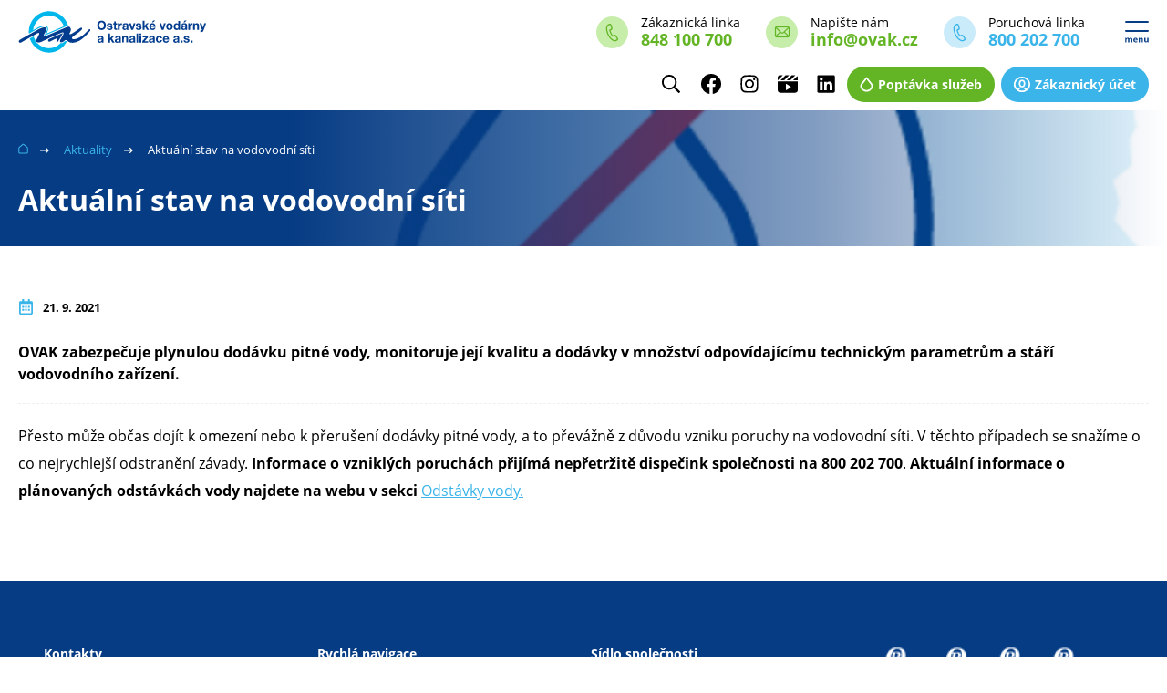

--- FILE ---
content_type: text/html; charset=utf-8
request_url: https://www.ovak.cz/aktuality/aktualni-stav-na-vodovodni-siti-113/
body_size: 25805
content:
<!DOCTYPE html>
<html lang="cs" xmlns="http://www.w3.org/1999/xhtml">
<head>
        <meta charset="utf-8">
    <meta http-equiv="X-UA-Compatible" content="IE=edge">
    <meta name="viewport" content="width=device-width, initial-scale=1.0, user-scalable=0, minimal-ui">
    <meta name="robots" content="index, follow">
    <meta name="author" content="Poski.com s.r.o.">
    <meta name="keywords" content="poski, eshop, webdesign">
    <meta name="description" content="OVAK zabezpečuje plynulou dodávku pitné vody, monitoruje její kvalitu a dodávky v množství odpovídajícímu technickým parametrům a stáří vodovodního…">
    <meta property="og:site_name" content="Ostravské vodárny a kanalizace a.s.">
    <meta property="og:image" content="https://www.ovak.cz/data/storage/thumbs/1600x1600-scaleshrink-ke/images/images_for_web/vankovar/Loga,%20motta,%20H2O%20srdce/icon-1.png">
    <meta property="og:title" content="Aktuální stav na vodovodní síti">
    <meta property="og:description" content="Přesto může občas dojít k omezení nebo k přerušení dodávky pitné vody, a to převážně z důvodu vzniku poruchy na vodovodn ...">
    <title>Aktuální stav na vodovodní síti | Ostravské vodárny a kanalizace a.s.</title>
    
<link rel="preload" href="/frontend/fonts/OpenSans/OpenSans-bold-normal.woff2" as="font" crossorigin>
<link rel="preload" href="/frontend/fonts/OpenSans/OpenSans-regular-normal.woff2" as="font" crossorigin>
<link rel="preload" href="/data/cache/pminify/1767795607-71b5fa3c39798c6fe5f3dd35478f3010bc646c4b.css" as="style" />    <link rel="stylesheet" type="text/css" href="/data/cache/pminify/1767795607-71b5fa3c39798c6fe5f3dd35478f3010bc646c4b.css" />
<script>var PQ = {"locale":"cs"};</script>


<script type='application/ld+json'>
{
    "@context": "http://schema.org",
    "@type": "Organization",
    "url": "https://www.ovak.cz/",
    "logo": "https://www.ovak.cz/frontend/images/logo.png",
    "name": "Ostravské vodárny a kanalizace a. s.",
    "email": "info@ovak.cz",
    "telephone": "848 100 700",
    "address": {
      "@type": "PostalAddress",
      "streetAddress": "Nádražní 3114/28, Moravská Ostrava",
      "addressLocality": "Ostrava",
      "postalCode": "70200"
    },

    "contactPoint": [{
      "@type": "ContactPoint",
      "telephone": "848 100 700",
      "contactType": "customer service"
    }]
}
</script>

<script type="application/ld+json">
  {
    "@context": "http://schema.org",
    "@type": "WebSite",
    "url": "https://www.ovak.cz/aktuality/aktualni-stav-na-vodovodni-siti-113/",
    "name": "Aktuální stav na vodovodní síti"
  }
</script>


    
<link rel="icon" href="/frontend/images/favicons/favicon.ico" type="image/x-icon">
<link rel="apple-touch-icon" sizes="180x180" href="/frontend/images/favicons/apple-touch-icon.png">
<link rel="icon" type="image/png" sizes="32x32" href="/frontend/images/favicons/favicon-32x32.png">
<link rel="icon" type="image/png" sizes="16x16" href="/frontend/images/favicons/favicon-16x16.png">
<link rel="manifest" href="/frontend/images/favicons/site.webmanifest">
<meta name="msapplication-TileColor" content="#3e6bac">
<meta name="theme-color" content="#3e6bac">    <!-- tracking:@head --><!-- Google tag (gtag.js) -->
<script async src="https://www.googletagmanager.com/gtag/js?id=G-QPQ3XQ9MX5"></script>
<script>
  window.dataLayer = window.dataLayer || [];
  function gtag(){dataLayer.push(arguments);}
  gtag('js', new Date());
  gtag('consent', 'default', {"analytics_storage":"denied","ad_storage":"denied","ad_user_data":"denied","ad_personalization":"denied"});
gtag('consent', 'update', {"analytics_storage":"denied","ad_storage":"denied","ad_user_data":"denied","ad_personalization":"denied"});
</script>
    <script type="" data-component="DelayedScript" data-required-consent="1" data-content="&lt;script&gt;
  gtag('config', 'G-QPQ3XQ9MX5', {&quot;groups&quot;:&quot;GA4&quot;,&quot;send_page_view&quot;:false,&quot;anonymize_ip&quot;:true});
&lt;/script&gt;&lt;script&gt;
    gtag(&quot;event&quot;, &quot;page_view&quot;, {&quot;send_to&quot;:&quot;GA4&quot;,&quot;page_location&quot;:&quot;https:\/\/www.ovak.cz\/aktuality\/aktualni-stav-na-vodovodni-siti-113\/&quot;,&quot;page_title&quot;:&quot;Aktu\u00e1ln\u00ed stav na vodovodn\u00ed s\u00edti&quot;});
&lt;/script&gt;"></script>

    <script type="" data-component="DelayedScript" data-required-consent="4" data-content=""></script>
<!-- /tracking:@head -->    <script>window.cookieConsent = 0;</script>
    
<!-- tracking:jscodes/displayCodes/2 -->
    <script type="" data-component="DelayedScript" data-required-consent="5" data-content=""></script>


    <script type="" data-component="DelayedScript" data-required-consent="4" data-content=""></script>


    <script type="" data-component="DelayedScript" data-required-consent="1" data-content=""></script>
<!-- /tracking:jscodes/displayCodes/2 -->
    </head>
<body class="  location_news_getDetail locale_cs domain_www_ovak_cz">

<!-- tracking:jscodes/displayCodes/3 -->
    <script type="" data-component="DelayedScript" data-required-consent="5" data-content=""></script>
<!-- /tracking:jscodes/displayCodes/3 -->


<div class="TopHeader">
    
        <a
        class="ButtonBase ButtonBase--secondary "
        href="/poptavka_sluzeb"                >
	    <span class="ButtonBase-iconRight"><svg xmlns="http://www.w3.org/2000/svg" fill="none" viewBox="0 0 15 18"><path fill="#fff" stroke="#fff" stroke-miterlimit="10" stroke-width=".99" d="m13.186 8.28-5.27-6.994a.49.49 0 0 0-.18-.157.52.52 0 0 0-.652.157l-5.27 6.969a.536.536 0 0 0-.026.042c-1.063 1.737-1.05 3.842.035 5.638a6.372 6.372 0 0 0 2.394 2.304 6.786 6.786 0 0 0 3.288.843c1.155-.001 2.29-.293 3.287-.847a6.37 6.37 0 0 0 2.39-2.306c1.08-1.791 1.09-3.889.03-5.611l-.026-.038Zm-.894 5.164a5.367 5.367 0 0 1-2.015 1.947 5.717 5.717 0 0 1-2.773.716 5.717 5.717 0 0 1-2.773-.713 5.367 5.367 0 0 1-2.018-1.945c-.913-1.504-.926-3.192-.05-4.637l4.836-6.394 4.838 6.413c.874 1.433.857 3.113-.045 4.613Z"/></svg></span>
        <span >Poptávka služeb</span>
                	    <svg xmlns="http://www.w3.org/2000/svg" viewBox="0 0 11 9"><path fill="currentColor" d="M0 4.5c0 .32.116.625.323.85.207.226.487.353.78.353h6.155L6.062 7.014c-.18.23-.275.527-.264.83.01.302.126.59.322.804.196.214.46.34.737.351.277.012.548-.091.76-.288L10.7 5.35l.033-.042.055-.07.047-.074.041-.063a.764.764 0 0 0 .039-.085l.024-.048v-.027l.025-.09.022-.081.014-.088v-.345l-.014-.09-.02-.082-.027-.09v-.027L10.917 4c-.013-.027-.024-.057-.041-.084a.488.488 0 0 0-.041-.073.662.662 0 0 0-.047-.075l-.055-.069-.033-.042L7.616.289c-.21-.197-.482-.3-.76-.288a1.06 1.06 0 0 0-.736.351 1.258 1.258 0 0 0-.322.805c-.01.302.084.598.264.829l1.196 1.31H1.102c-.292 0-.572.128-.78.353A1.261 1.261 0 0 0 0 4.5Z"/></svg>
    </a>
        <a
        class="ButtonBase ButtonBase--primary "
        href="https://zis.ovak.cz/"        target="_blank"        >
	    <span class="ButtonBase-iconRight"><svg xmlns="http://www.w3.org/2000/svg" fill="none" viewBox="0 0 20 20"><g fill="#fff" clip-path="url(#a)"><path d="M10 4C7.5 4 6.001 5.87 6.001 9.001c0 3.13 1.5 5 3.999 5 2.5 0 3.999-1.87 3.999-5s-1.5-5-3.999-5Zm0 8.002c-.5 0-2 0-2-3C8 6 9.5 6 10 6s2 0 2 3-1.5 3-2 3Z"/><path d="M10 0A9.995 9.995 0 0 0 .52 6.814a10.005 10.005 0 0 0 3.438 11.158l.018.015a9.995 9.995 0 0 0 12.027 0h.017a10.001 10.001 0 0 0-.179-16.104A9.995 9.995 0 0 0 10 0Zm5.62 15.692a6.4 6.4 0 0 0-2.186-1.78 1 1 0 1 0-.885 1.795 4.374 4.374 0 0 1 1.485 1.198 7.966 7.966 0 0 1-8.069 0c.401-.504.908-.913 1.485-1.198a1.002 1.002 0 0 0-.885-1.795 6.4 6.4 0 0 0-2.187 1.78 8.002 8.002 0 0 1 5.58-13.69A7.996 7.996 0 0 1 17.374 6.9a8.004 8.004 0 0 1-1.686 8.73l-.062.062h-.005Z"/></g><defs><clipPath id="a"><path fill="#fff" d="M0 0h20v20H0z"/></clipPath></defs></svg></span>
        <span >Zákaznický účet</span>
                	    <svg xmlns="http://www.w3.org/2000/svg" viewBox="0 0 11 9"><path fill="currentColor" d="M0 4.5c0 .32.116.625.323.85.207.226.487.353.78.353h6.155L6.062 7.014c-.18.23-.275.527-.264.83.01.302.126.59.322.804.196.214.46.34.737.351.277.012.548-.091.76-.288L10.7 5.35l.033-.042.055-.07.047-.074.041-.063a.764.764 0 0 0 .039-.085l.024-.048v-.027l.025-.09.022-.081.014-.088v-.345l-.014-.09-.02-.082-.027-.09v-.027L10.917 4c-.013-.027-.024-.057-.041-.084a.488.488 0 0 0-.041-.073.662.662 0 0 0-.047-.075l-.055-.069-.033-.042L7.616.289c-.21-.197-.482-.3-.76-.288a1.06 1.06 0 0 0-.736.351 1.258 1.258 0 0 0-.322.805c-.01.302.084.598.264.829l1.196 1.31H1.102c-.292 0-.572.128-.78.353A1.261 1.261 0 0 0 0 4.5Z"/></svg>
    </a>
</div>

<header class="AppHeader" data-component="AppHeader">
    <div class="AppHeader-frame u-frameLg">
      <div class="AppHeader-top">
            <div class="AppHeader-claim u-hiddenVisually">            Webové stránky na míru            </div>            <a href="/" class="AppHeader-logo">
                <svg xmlns="http://www.w3.org/2000/svg" viewBox="0 0 1920 500" width="300" height="78"><path fill="#00B7EB" d="M490.925 347.395c-4.184-3.254-8.368-6.508-11.157-6.974h-.93c-2.324 0-6.044 3.255-10.228 7.438-1.859 1.395-3.254 3.255-5.114 5.114-7.438 6.973-19.061 11.157-28.823 11.157-2.324 0-4.648-.465-6.973-.93-29.289 32.077-71.129 52.532-117.618 52.532-45.56 0-86.47-19.525-115.758-50.673-5.579-.93-11.622-3.254-16.271-7.438-6.508-6.508-7.438-14.876-6.043-21.85-7.438-12.552-13.482-26.499-17.201-40.911-11.157 6.509-25.104 13.947-39.051 21.851 26.964 83.681 103.671 143.651 193.859 143.651 79.032.001 147.371-46.023 181.308-112.967.465 0 0 0 0 0z"/><path fill="#023C8E" d="M321.705 347.395c-3.719 1.859-15.341 3.72-19.061-5.113s.93-16.271 8.833-19.99c7.903-3.72 32.542-14.877 65.084-29.289 32.078-14.411 54.393-23.244 62.761-26.963 0 0 9.298-4.184 9.763-3.719.465.93 0 4.184-3.255 11.156-3.254 6.509-11.622 22.315-18.595 34.402-6.509 11.157-21.851 37.656-29.289 42.306-4.184 2.789-10.228.93-10.692-5.579-.465-12.087 7.903-26.964 3.254-27.894-6.973-1.395-65.084 28.358-68.803 30.683z"/><path fill="#023C8E" d="M6.043 352.974c-7.903-14.877 10.693-24.175 10.693-24.175 45.094-25.568 162.247-91.583 177.588-99.951 19.061-10.693 41.375-19.99 53.463-22.78 11.622-2.79 23.709-5.579 31.147 1.859 6.974 7.438 5.579 19.061.465 31.148-4.649 10.692-12.552 25.569-18.596 37.191-3.719 7.438-5.114 11.622-1.859 16.271 3.254 5.114 6.973 4.185 32.542-6.508 22.78-9.763 158.993-67.875 181.772-77.637 18.596-7.903 24.175-10.228 31.613-11.157 7.902-.93 14.876-.465 21.385 9.298 6.508 8.833 6.508 19.99 5.578 26.964-1.395 9.297-8.832 23.244-12.552 32.078-4.184 8.832 4.649 10.227 13.017 6.508 13.018-6.508 22.78-12.087 42.306-25.569 22.314-15.806 34.866-24.174 45.56-31.612 12.552-8.368 20.455-10.693 24.639-5.114 4.185 6.043 2.324 13.481-14.876 29.288-23.245 21.385-36.727 28.823-66.479 49.743-16.736 11.622-22.315 19.99-18.131 28.823 3.254 7.438 14.411 9.298 29.288 5.579 19.525-4.185 39.516-11.158 68.804-31.148 29.753-20.455 59.506-55.322 65.55-61.365 2.789-2.789 11.157-12.552 18.596-6.508 5.578 4.649-.93 14.876-3.72 18.596-4.648 6.973-24.639 31.147-55.321 59.505s-68.339 54.393-112.969 57.646c-44.63 3.255-59.041-24.174-72.988-27.428-8.833-1.86-14.411 6.043-23.709 14.411-8.833 7.903-23.245 11.157-30.683 7.438-8.368-4.185-7.903-13.947-3.255-22.78 4.649-8.832 23.71-42.305 28.823-53.462 4.649-10.692 6.044-17.201 1.395-21.851-3.719-4.184-13.017 0-18.596 2.325-6.973 2.789-82.75 35.331-92.978 39.516-33.937 15.342-80.426 39.516-113.898 54.393-13.947 6.508-37.191 7.438-45.095-.465-7.438-7.438-2.789-19.525 1.395-28.358 4.649-9.298 24.639-51.139 24.639-51.139 4.649-9.297 0-13.481-6.974-12.087-6.508 1.395-12.087 4.185-23.709 10.692-8.368 4.648-148.765 84.146-148.765 84.146s-17.666 11.157-25.105-2.324z"/><path fill="#00B7EB" d="M190.141 220.944c18.596-10.692 41.84-20.455 55.322-23.709h.93c6.509-1.395 13.017-2.79 19.061-2.79 7.903 0 14.412 2.325 19.061 7.438 6.509 6.508 11.623 19.061 1.86 40.911-4.649 9.762-15.807 31.612-17.201 34.867-1.859 3.254-4.184 7.903-3.719 8.833s13.947-5.113 21.85-8.368c17.666-7.438 161.782-69.269 217.104-92.978-26.499-84.61-103.671-145.511-194.325-145.511-112.969 0-204.552 93.908-204.552 210.131 0 6.043.465 12.087.93 18.131 39.049-21.851 75.31-42.306 83.679-46.955zM310.083 84.267c69.269 0 128.31 45.094 151.089 107.854-31.147 13.482-150.625 64.62-175.729 75.313 3.719-7.438 7.438-14.877 9.763-20.456 13.017-28.823 3.254-45.094-4.184-52.533-6.509-6.508-15.342-10.228-26.034-10.228-7.438 0-14.876 1.86-21.385 3.254h-.93c-14.876 3.254-38.586 13.482-58.111 24.639-4.648 2.325-17.666 10.228-35.332 19.99 9.298-83.214 77.637-147.833 160.853-147.833z"/><g fill="#023C8E"><path d="M843.777 135.404c27.429 0 43.7 20.92 43.7 47.884 0 26.034-16.271 47.419-43.7 47.419s-43.7-20.92-43.7-47.419c.465-26.963 16.736-47.884 43.7-47.884zm0 78.567c17.666 0 24.174-15.342 24.174-30.683 0-15.806-6.508-31.147-24.174-31.147s-24.175 15.341-24.175 31.147c.465 15.341 6.974 30.683 24.175 30.683zM912.581 207.462c0 7.903 6.509 11.158 13.482 11.158 5.113 0 11.622-1.86 11.622-8.368 0-5.579-7.438-7.438-19.99-10.228-10.228-2.325-20.456-6.044-20.456-17.666 0-16.736 13.947-20.92 27.894-20.92s26.964 4.649 28.358 20.92h-16.735c-.466-6.973-5.579-8.833-12.088-8.833-4.184 0-9.763.465-9.763 6.043 0 6.509 10.228 7.438 19.99 9.763 10.228 2.325 20.455 6.044 20.455 18.596 0 17.201-14.876 22.78-29.288 22.78-14.876 0-29.288-5.579-30.218-23.245h16.737zM987.894 162.833h13.017v12.087h-13.017v32.542c0 6.043 1.395 7.438 7.438 7.438 1.859 0 3.719 0 5.578-.465v13.947c-2.789.465-6.973.465-10.228.465-10.692 0-19.99-2.325-19.99-15.807v-39.05H960v-12.087h10.692v-19.525h17.666v20.455h-.464zM1009.278 162.833h16.736v12.087h.465c3.254-8.368 11.622-13.946 20.455-13.946 1.395 0 2.789.465 3.719.465v17.201c-1.395-.465-4.184-.465-6.508-.465-13.018 0-17.201 9.298-17.201 21.385v29.753h-17.666v-66.48zM1056.697 182.823c.93-16.736 15.807-21.85 30.218-21.85 12.553 0 28.358 2.789 28.358 18.595v34.402c0 6.043.465 12.087 2.325 14.876h-17.666c-.465-1.86-.93-4.184-1.395-6.509-5.579 6.044-13.482 8.368-21.386 8.368-12.087 0-21.85-6.043-21.85-19.525.465-29.753 43.235-13.947 42.77-28.823 0-7.438-5.113-8.833-11.622-8.833-6.973 0-11.157 2.79-11.622 9.763h-18.131v-.464zm40.446 13.482c-2.789 2.789-9.298 2.789-14.411 3.719-5.579.93-10.228 3.254-10.228 9.763 0 6.508 5.113 8.368 10.692 8.368 13.946 0 14.411-11.157 14.411-15.341v-6.508h-.464zM1164.087 228.848h-19.525l-21.85-66.015h18.596l13.481 45.094h.465l13.482-45.094h17.666l-22.315 66.015zM1206.393 207.462c0 7.903 6.508 11.158 13.481 11.158 5.114 0 11.622-1.86 11.622-8.368 0-5.579-7.438-7.438-19.99-10.228-10.228-2.325-20.455-6.044-20.455-17.666 0-16.736 13.947-20.92 27.894-20.92s26.964 4.649 28.358 20.92h-16.736c-.465-6.973-5.578-8.833-12.087-8.833-4.184 0-9.763.465-9.763 6.043 0 6.509 10.228 7.438 19.99 9.763 10.228 2.325 20.455 6.044 20.455 18.596 0 17.201-14.876 22.78-29.288 22.78-14.877 0-29.288-5.579-30.218-23.245h16.737zM1261.249 137.729h17.666v48.813l22.314-23.709h20.921l-24.175 24.174 26.964 41.84h-21.386l-17.665-29.288-6.974 6.973v22.78h-17.666v-91.583h.001zM1345.395 200.024c.465 11.622 6.044 16.736 15.807 16.736 6.974 0 12.552-4.649 13.946-8.368h15.342c-5.114 15.807-15.342 22.315-30.218 22.315-19.99 0-32.543-14.412-32.543-34.867 0-19.525 13.482-34.867 32.543-34.867 21.85 0 32.542 19.06 31.147 39.051h-46.024zm28.358-11.157c-1.395-9.298-5.578-13.947-13.946-13.947-11.622 0-14.412 8.833-14.412 13.947h28.358zm-7.903-35.332h-12.087l12.087-18.131h19.525l-19.525 18.131zM1471.845 228.848h-19.525l-21.85-66.015h18.596l13.481 45.094h.465l13.482-45.094h17.665l-22.314 66.015zM1531.815 160.974c19.991 0 33.473 13.946 33.473 34.867 0 20.92-13.017 34.867-33.473 34.867-19.99 0-33.007-13.947-33.007-34.867.001-20.921 13.017-34.867 33.007-34.867zm0 55.786c12.088 0 15.807-10.228 15.807-20.92s-3.719-20.92-15.807-20.92c-12.087 0-15.341 10.693-15.341 20.92.001 10.693 3.72 20.92 15.341 20.92zM1622.47 220.479c-4.184 6.973-11.622 10.228-19.525 10.228-19.525 0-28.823-16.736-28.823-35.332 0-17.666 9.763-33.937 28.358-33.937 7.438 0 14.877 3.254 19.061 9.763h.465v-33.007h17.666v91.119h-17.201v-8.834zm-15.342-46.024c-11.622 0-15.341 10.228-15.341 20.92 0 10.228 4.649 20.92 15.341 20.92 11.623 0 15.342-10.228 15.342-21.385-.465-10.227-4.184-20.455-15.342-20.455zM1651.758 182.823c.93-16.736 15.807-21.85 30.218-21.85 12.553 0 28.358 2.789 28.358 18.595v34.402c0 6.043.465 12.087 2.325 14.876h-17.666c-.465-1.86-.93-4.184-1.395-6.509-5.579 6.044-13.482 8.368-21.386 8.368-12.087 0-21.85-6.043-21.85-19.525.465-29.753 43.235-13.947 42.771-28.823 0-7.438-5.114-8.833-11.623-8.833-6.973 0-11.157 2.79-11.622 9.763h-18.131v-.464zm40.445 13.482c-2.789 2.789-9.298 2.789-14.411 3.719-5.579.93-10.228 3.254-10.228 9.763 0 6.508 5.113 8.368 10.692 8.368 13.946 0 14.411-11.157 14.411-15.341v-6.508h-.464zm-6.043-42.77h-12.087l12.087-18.131h19.525l-19.525 18.131zM1723.351 162.833h16.736v12.087h.465c3.255-8.368 11.623-13.946 20.455-13.946 1.396 0 2.79.465 3.72.465v17.201c-1.395-.465-4.185-.465-6.509-.465-13.017 0-17.201 9.298-17.201 21.385v29.753h-17.666v-66.48zM1771.7 162.833h16.736v9.298h.465c4.648-7.438 12.087-11.157 19.525-11.157 18.596 0 23.244 10.692 23.244 26.963v40.446h-17.666v-37.191c0-10.692-2.789-16.271-11.157-16.271-9.763 0-13.481 5.579-13.481 19.061v34.402H1771.7v-65.551zM1876.765 236.75c-3.719 10.693-10.227 14.876-21.85 14.876-3.719 0-6.973-.465-10.692-.465v-14.876c3.255.465 6.974.93 10.228.465 4.649-.465 6.974-4.184 6.974-8.368 0-1.395-.465-2.79-.93-4.184l-22.78-61.831h19.061l14.412 45.094h.465l13.947-45.094h18.131l-26.966 74.383zM803.332 312.528c.93-16.736 15.806-21.851 30.218-21.851 12.552 0 28.358 2.789 28.358 18.596v34.402c0 6.043.465 12.087 2.324 14.876h-18.131c-.465-1.859-.93-4.184-1.395-6.508-5.579 6.043-13.481 8.368-21.385 8.368-12.087 0-21.851-6.044-21.851-19.991.465-29.753 43.235-13.946 42.771-28.823 0-7.438-5.114-8.832-11.622-8.832-6.974 0-11.157 2.789-11.623 9.762l-17.664.001zm40.445 13.482c-2.789 2.789-9.298 2.789-14.412 3.719-5.578.93-10.228 3.255-10.228 9.763 0 6.509 5.114 8.368 10.693 8.368 13.946 0 14.411-11.157 14.411-15.341v-6.509h-.464zM911.187 266.969h17.666v48.813l22.314-23.71h20.92l-24.174 24.175 26.964 41.84h-21.386l-17.666-29.288-6.973 6.974v22.779h-17.666v-91.583zM979.99 312.528c.93-16.736 15.807-21.851 30.218-21.851 12.553 0 28.358 2.789 28.358 18.596v34.402c0 6.043.465 12.087 2.325 14.876h-18.131c-.465-1.859-.93-4.184-1.396-6.508-5.578 6.043-13.481 8.368-21.385 8.368-12.087 0-21.85-6.044-21.85-19.991.465-29.753 43.234-13.946 42.77-28.823 0-7.438-5.113-8.832-11.622-8.832-6.974 0-11.157 2.789-11.622 9.762l-17.665.001zm40.91 13.482c-2.789 2.789-9.298 2.789-14.411 3.719-5.579.93-10.228 3.255-10.228 9.763 0 6.509 5.113 8.368 10.692 8.368 13.946 0 14.412-11.157 14.412-15.341v-6.509h-.465zM1052.049 292.072h16.735v9.298h.465c4.649-7.438 12.088-11.157 19.525-11.157 18.596 0 23.245 10.692 23.245 26.964v40.445h-17.666v-37.191c0-10.692-2.789-16.271-11.157-16.271-9.763 0-13.482 5.578-13.482 19.061v34.401h-17.665v-65.55zM1125.036 312.528c.93-16.736 15.807-21.851 30.218-21.851 12.553 0 28.358 2.789 28.358 18.596v34.402c0 6.043.465 12.087 2.325 14.876h-17.666c-.465-1.859-.93-4.184-1.395-6.508-5.579 6.043-13.482 8.368-21.386 8.368-12.087 0-21.85-6.044-21.85-19.991.465-29.753 43.235-13.946 42.77-28.823 0-7.438-5.113-8.832-11.622-8.832-6.973 0-11.157 2.789-11.622 9.762l-18.13.001zm40.445 13.482c-2.789 2.789-9.297 2.789-14.411 3.719-5.579.93-10.228 3.255-10.228 9.763 0 6.509 5.113 8.368 10.692 8.368 13.946 0 14.411-11.157 14.411-15.341v-6.509h-.464zM1197.095 266.969h17.666v91.118h-17.666v-91.118zM1246.838 282.311h-17.666v-15.342h17.666v15.342zm-17.666 9.761h17.666v66.015h-17.666v-66.015zM1256.601 344.605l33.472-38.586h-30.683v-13.482h53.928v13.482l-33.473 38.586h35.797v13.481h-59.041v-13.481zM1324.475 312.528c.93-16.736 15.807-21.851 30.218-21.851 12.553 0 28.358 2.789 28.358 18.596v34.402c0 6.043.465 12.087 2.324 14.876h-18.596c-.465-1.859-.93-4.184-1.395-6.508-5.578 6.043-13.481 8.368-21.385 8.368-12.087 0-21.85-6.044-21.85-19.991.465-29.753 43.234-13.946 42.77-28.823 0-7.438-5.113-8.832-11.622-8.832-6.974 0-11.157 2.789-11.622 9.762l-17.2.001zm40.445 13.482c-2.789 2.789-9.298 2.789-14.411 3.719-5.579.93-10.228 3.255-10.228 9.763 0 6.509 5.113 8.368 10.692 8.368 13.946 0 14.411-11.157 14.411-15.341v-6.509h-.464zM1439.768 315.317c-.93-7.438-5.579-11.157-13.017-11.157-11.157 0-14.877 11.622-14.877 21.385s3.719 20.92 14.412 20.92c8.367 0 13.017-5.113 13.946-13.481h17.201c-2.324 17.666-13.946 26.963-30.683 26.963-19.525 0-32.543-13.946-32.543-33.937 0-20.455 12.088-35.797 32.543-35.797 15.341 0 29.288 8.368 30.218 25.104h-17.2zM1482.072 329.729c.466 11.623 6.044 16.736 15.807 16.736 6.974 0 12.552-4.648 13.946-8.368h15.342c-5.113 15.807-15.342 22.315-30.218 22.315-19.99 0-32.543-14.412-32.543-34.867 0-19.525 13.482-34.867 32.543-34.867 21.85 0 32.542 19.061 31.147 39.051h-46.024zm28.359-11.623c-1.395-9.298-5.578-13.946-13.946-13.946-11.622 0-14.412 8.833-14.412 13.946h28.358zM1572.262 312.528c.93-16.736 15.806-21.851 30.218-21.851 12.553 0 28.358 2.789 28.358 18.596v34.402c0 6.043.465 12.087 2.324 14.876h-17.665c-.465-1.859-.931-4.184-1.395-6.508-5.579 6.043-13.482 8.368-21.386 8.368-12.087 0-21.85-6.044-21.85-19.991.465-29.753 43.234-13.946 42.77-28.823 0-7.438-5.113-8.832-11.622-8.832-6.974 0-11.157 2.789-11.622 9.762l-18.13.001zm40.91 13.482c-2.789 2.789-9.298 2.789-14.411 3.719-5.579.93-10.229 3.255-10.229 9.763 0 6.509 5.114 8.368 10.693 8.368 13.946 0 14.411-11.157 14.411-15.341v-6.509h-.464zM1644.784 338.562h19.525v19.525h-19.525v-19.525zM1692.203 336.702c0 7.903 6.509 11.157 13.482 11.157 5.113 0 11.622-1.859 11.622-8.368 0-5.578-7.438-7.438-19.99-10.228-10.228-2.324-20.455-6.043-20.455-17.666 0-16.736 13.946-20.92 27.894-20.92 13.946 0 26.964 4.649 28.358 20.92h-16.736c-.465-6.973-5.579-8.832-12.088-8.832-4.184 0-9.762.465-9.762 6.043 0 6.509 10.228 7.438 19.99 9.763 10.228 2.324 20.455 6.044 20.455 18.596 0 17.201-14.877 22.779-29.288 22.779-14.877 0-29.288-5.578-30.218-23.244h16.736zM1746.131 338.562h19.525v19.525h-19.525v-19.525z"/></g></svg>         </a>
            <div class="AppHeader-buttons">
                
        <a
        class="ButtonBase ButtonBase--secondary "
        href="/poptavka_sluzeb"                >
	    <span class="ButtonBase-iconRight"><svg xmlns="http://www.w3.org/2000/svg" fill="none" viewBox="0 0 15 18"><path fill="#fff" stroke="#fff" stroke-miterlimit="10" stroke-width=".99" d="m13.186 8.28-5.27-6.994a.49.49 0 0 0-.18-.157.52.52 0 0 0-.652.157l-5.27 6.969a.536.536 0 0 0-.026.042c-1.063 1.737-1.05 3.842.035 5.638a6.372 6.372 0 0 0 2.394 2.304 6.786 6.786 0 0 0 3.288.843c1.155-.001 2.29-.293 3.287-.847a6.37 6.37 0 0 0 2.39-2.306c1.08-1.791 1.09-3.889.03-5.611l-.026-.038Zm-.894 5.164a5.367 5.367 0 0 1-2.015 1.947 5.717 5.717 0 0 1-2.773.716 5.717 5.717 0 0 1-2.773-.713 5.367 5.367 0 0 1-2.018-1.945c-.913-1.504-.926-3.192-.05-4.637l4.836-6.394 4.838 6.413c.874 1.433.857 3.113-.045 4.613Z"/></svg></span>
        <span >Poptávka služeb</span>
                	    <svg xmlns="http://www.w3.org/2000/svg" viewBox="0 0 11 9"><path fill="currentColor" d="M0 4.5c0 .32.116.625.323.85.207.226.487.353.78.353h6.155L6.062 7.014c-.18.23-.275.527-.264.83.01.302.126.59.322.804.196.214.46.34.737.351.277.012.548-.091.76-.288L10.7 5.35l.033-.042.055-.07.047-.074.041-.063a.764.764 0 0 0 .039-.085l.024-.048v-.027l.025-.09.022-.081.014-.088v-.345l-.014-.09-.02-.082-.027-.09v-.027L10.917 4c-.013-.027-.024-.057-.041-.084a.488.488 0 0 0-.041-.073.662.662 0 0 0-.047-.075l-.055-.069-.033-.042L7.616.289c-.21-.197-.482-.3-.76-.288a1.06 1.06 0 0 0-.736.351 1.258 1.258 0 0 0-.322.805c-.01.302.084.598.264.829l1.196 1.31H1.102c-.292 0-.572.128-.78.353A1.261 1.261 0 0 0 0 4.5Z"/></svg>
    </a>
        <a
        class="ButtonBase ButtonBase--primary "
        href="https://zis.ovak.cz/"        target="_blank"        >
	    <span class="ButtonBase-iconRight"><svg xmlns="http://www.w3.org/2000/svg" fill="none" viewBox="0 0 20 20"><g fill="#fff" clip-path="url(#a)"><path d="M10 4C7.5 4 6.001 5.87 6.001 9.001c0 3.13 1.5 5 3.999 5 2.5 0 3.999-1.87 3.999-5s-1.5-5-3.999-5Zm0 8.002c-.5 0-2 0-2-3C8 6 9.5 6 10 6s2 0 2 3-1.5 3-2 3Z"/><path d="M10 0A9.995 9.995 0 0 0 .52 6.814a10.005 10.005 0 0 0 3.438 11.158l.018.015a9.995 9.995 0 0 0 12.027 0h.017a10.001 10.001 0 0 0-.179-16.104A9.995 9.995 0 0 0 10 0Zm5.62 15.692a6.4 6.4 0 0 0-2.186-1.78 1 1 0 1 0-.885 1.795 4.374 4.374 0 0 1 1.485 1.198 7.966 7.966 0 0 1-8.069 0c.401-.504.908-.913 1.485-1.198a1.002 1.002 0 0 0-.885-1.795 6.4 6.4 0 0 0-2.187 1.78 8.002 8.002 0 0 1 5.58-13.69A7.996 7.996 0 0 1 17.374 6.9a8.004 8.004 0 0 1-1.686 8.73l-.062.062h-.005Z"/></g><defs><clipPath id="a"><path fill="#fff" d="M0 0h20v20H0z"/></clipPath></defs></svg></span>
        <span >Zákaznický účet</span>
                	    <svg xmlns="http://www.w3.org/2000/svg" viewBox="0 0 11 9"><path fill="currentColor" d="M0 4.5c0 .32.116.625.323.85.207.226.487.353.78.353h6.155L6.062 7.014c-.18.23-.275.527-.264.83.01.302.126.59.322.804.196.214.46.34.737.351.277.012.548-.091.76-.288L10.7 5.35l.033-.042.055-.07.047-.074.041-.063a.764.764 0 0 0 .039-.085l.024-.048v-.027l.025-.09.022-.081.014-.088v-.345l-.014-.09-.02-.082-.027-.09v-.027L10.917 4c-.013-.027-.024-.057-.041-.084a.488.488 0 0 0-.041-.073.662.662 0 0 0-.047-.075l-.055-.069-.033-.042L7.616.289c-.21-.197-.482-.3-.76-.288a1.06 1.06 0 0 0-.736.351 1.258 1.258 0 0 0-.322.805c-.01.302.084.598.264.829l1.196 1.31H1.102c-.292 0-.572.128-.78.353A1.261 1.261 0 0 0 0 4.5Z"/></svg>
    </a>
            </div>
          <div class="AppHeaderContact" data-contact-content>
                <a href="tel:+420848100700" class="AppHeaderContactItem is-green">
                    <span class="AppHeaderContactItem-icon">
                       <svg width="15" height="21" viewBox="0 0 15 21" fill="none" xmlns="http://www.w3.org/2000/svg">
                            <path d="M5.56076 1.06464C6.13048 1.25957 6.54996 1.76389 6.81365 2.60686L6.8363 2.69033L7.67277 5.62675C7.9242 6.50562 7.701 7.37353 6.82787 7.83199L6.77173 7.85954L5.93755 8.27565C5.83645 8.3075 5.75167 8.37744 5.70112 8.47068C5.65057 8.56393 5.63821 8.67318 5.66665 8.77536C5.87403 9.52328 6.15166 10.2499 6.49582 10.9454L6.60135 11.1574C6.99206 11.9663 7.45106 12.7403 7.97335 13.4709C8.0274 13.5519 8.11006 13.6094 8.20473 13.6319C8.29941 13.6543 8.39908 13.6401 8.48373 13.5921L8.52315 13.5744L9.3653 13.161C10.2615 12.7261 11.0819 13.0535 11.6421 13.7775L11.6777 13.8231L13.4847 16.2831C14.0433 17.0377 14.1992 17.7013 13.9982 18.2895C13.8299 18.782 13.4416 19.2281 12.8121 19.5985L12.7352 19.6412C12.655 19.6873 12.566 19.7392 12.4798 19.7765C11.3396 20.4242 10.2725 20.4867 8.84421 19.998C6.52152 19.2033 4.175 16.7791 2.45422 13.2662C0.733437 9.75323 0.25835 6.41042 1.05565 4.07754C1.53744 2.66785 2.24087 1.85958 3.45332 1.34574L3.71385 1.23445C4.4326 0.934741 5.04881 0.88947 5.56076 1.06464ZM5.08374 2.46037C4.79972 2.3837 4.49776 2.40971 4.23095 2.53382C4.16086 2.55661 4.1054 2.58218 4.0306 2.61226C3.62347 2.78517 3.25833 3.04384 2.96003 3.37066C2.66173 3.69749 2.43729 4.08479 2.30197 4.50621C1.54939 6.57154 2.27893 9.89898 3.67935 12.7477C5.07977 15.5965 7.19475 18.0862 9.28076 18.7532C9.69675 18.9066 10.1409 18.9683 10.5829 18.9343C11.025 18.9003 11.4545 18.7714 11.8423 18.5562C11.9099 18.5147 11.956 18.4838 12.0249 18.445C12.2863 18.3089 12.4913 18.0849 12.6038 17.8124C12.6471 17.6999 12.6612 17.5784 12.6448 17.459C12.6284 17.3397 12.582 17.2265 12.51 17.1299L12.4783 17.0857L10.6489 14.6915C10.5667 14.5685 10.443 14.4792 10.3005 14.4398C10.1579 14.4004 10.0059 14.4136 9.87228 14.477L9.83286 14.4947L8.87041 14.9671C8.55987 15.1377 8.19531 15.1809 7.8536 15.0877C7.51189 14.9944 7.21974 14.772 7.03875 14.4673C6.45994 13.588 5.93829 12.6723 5.47702 11.7259C5.02835 10.8159 4.64092 9.87678 4.31732 8.91499C4.10155 8.2443 4.27998 7.56597 4.9907 7.18557L5.04417 7.15932L6.00662 6.68688C6.14441 6.62954 6.25592 6.52288 6.31939 6.38772C6.38287 6.25255 6.39375 6.09857 6.34992 5.95583L6.34091 5.91711L5.57216 3.00386C5.54744 2.87881 5.48953 2.76273 5.40452 2.66781C5.31952 2.57289 5.21054 2.50264 5.08904 2.46441L5.08374 2.46037Z" fill="#64B627"/>
                        </svg>
                 </span>
                    <span class="AppHeaderContactItem-text">
                        Zákaznická linka                        <strong>848 100 700</strong>
                    </span>
                </a>
                <a href="mailto:info@ovak.cz" class="AppHeaderContactItem is-green">
                    <span class="AppHeaderContactItem-icon">
                       <svg width="18" height="14" viewBox="0 0 18 14" fill="none" xmlns="http://www.w3.org/2000/svg">
                            <path d="M14.724 1C16.212 1 16.972 1.69871 17 3.07484V10.8419C17 12.249 16.274 12.971 15.014 13H3.276C1.788 13 1.028 12.309 1 10.9194V3.15226C1 1.74323 1.726 1.02323 2.986 1H14.724ZM11 7.72774L10.53 8.1729C10.022 8.65484 9.53 8.85613 9.022 8.85613C8.47591 8.84181 7.95801 8.61836 7.582 8.23484L7.516 8.1729L7.044 7.72774L2.702 11.8387C2.84625 11.8956 3.00025 11.9258 3.156 11.9277H14.768C14.9344 11.9316 15.1002 11.9073 15.258 11.8561L15.318 11.831L11 7.72774ZM6.276 7.00968L2.108 3.08258V10.8419C2.108 10.869 2.108 10.8961 2.108 10.9232V10.96L6.276 7.00968ZM15.892 3.10387L11.754 7.00968L15.892 10.9387V3.10387ZM14.768 2.06645H3.232C3.06096 2.06392 2.89066 2.08877 2.728 2.14L2.666 2.16323L8.138 7.35226C8.24574 7.47836 8.37908 7.58173 8.52975 7.65597C8.68043 7.73021 8.84524 7.77374 9.014 7.78387C9.32787 7.76686 9.6223 7.63134 9.834 7.40645L9.892 7.35226L15.348 2.17677C15.1891 2.10633 15.0168 2.06875 14.842 2.06645H14.768Z" fill="#64B627" stroke="#64B627" stroke-width="0.2"/>
                      </svg>
                 </span>
                    <span>
                        Napište nám                        <strong>info@ovak.cz</strong>
                    </span>
                </a>
                <a href="tel:+420800202700" class="AppHeaderContactItem is-blue">
                    <span class="AppHeaderContactItem-icon">
                         <svg width="15" height="21" viewBox="0 0 15 21" fill="none" xmlns="http://www.w3.org/2000/svg">
                              <path d="M5.56076 1.06464C6.13048 1.25957 6.54996 1.76389 6.81365 2.60686L6.8363 2.69033L7.67277 5.62675C7.9242 6.50562 7.701 7.37353 6.82787 7.83199L6.77173 7.85954L5.93755 8.27565C5.83645 8.3075 5.75167 8.37744 5.70112 8.47068C5.65057 8.56393 5.63821 8.67318 5.66665 8.77536C5.87403 9.52328 6.15166 10.2499 6.49582 10.9454L6.60135 11.1574C6.99206 11.9663 7.45106 12.7403 7.97335 13.4709C8.0274 13.5519 8.11006 13.6094 8.20473 13.6319C8.29941 13.6543 8.39908 13.6401 8.48373 13.5921L8.52315 13.5744L9.3653 13.161C10.2615 12.7261 11.0819 13.0535 11.6421 13.7775L11.6777 13.8231L13.4847 16.2831C14.0433 17.0377 14.1992 17.7013 13.9982 18.2895C13.8299 18.782 13.4416 19.2281 12.8121 19.5985L12.7352 19.6412C12.655 19.6873 12.566 19.7392 12.4798 19.7765C11.3396 20.4242 10.2725 20.4867 8.84421 19.998C6.52152 19.2033 4.175 16.7791 2.45422 13.2662C0.733437 9.75323 0.25835 6.41042 1.05565 4.07754C1.53744 2.66785 2.24087 1.85958 3.45332 1.34574L3.71385 1.23445C4.4326 0.934741 5.04881 0.88947 5.56076 1.06464ZM5.08374 2.46037C4.79972 2.3837 4.49776 2.40971 4.23095 2.53382C4.16086 2.55661 4.1054 2.58218 4.0306 2.61226C3.62347 2.78517 3.25833 3.04384 2.96003 3.37066C2.66173 3.69749 2.43729 4.08479 2.30197 4.50621C1.54939 6.57154 2.27893 9.89898 3.67935 12.7477C5.07977 15.5965 7.19475 18.0862 9.28076 18.7532C9.69675 18.9066 10.1409 18.9683 10.5829 18.9343C11.025 18.9003 11.4545 18.7714 11.8423 18.5562C11.9099 18.5147 11.956 18.4838 12.0249 18.445C12.2863 18.3089 12.4913 18.0849 12.6038 17.8124C12.6471 17.6999 12.6612 17.5784 12.6448 17.459C12.6284 17.3397 12.582 17.2265 12.51 17.1299L12.4783 17.0857L10.6489 14.6915C10.5667 14.5685 10.443 14.4792 10.3005 14.4398C10.1579 14.4004 10.0059 14.4136 9.87228 14.477L9.83286 14.4947L8.87041 14.9671C8.55987 15.1377 8.19531 15.1809 7.8536 15.0877C7.51189 14.9944 7.21974 14.772 7.03875 14.4673C6.45994 13.588 5.93829 12.6723 5.47702 11.7259C5.02835 10.8159 4.64092 9.87678 4.31732 8.91499C4.10155 8.2443 4.27998 7.56597 4.9907 7.18557L5.04417 7.15932L6.00662 6.68688C6.14441 6.62954 6.25592 6.52288 6.31939 6.38772C6.38287 6.25255 6.39375 6.09857 6.34992 5.95583L6.34091 5.91711L5.57216 3.00386C5.54744 2.87881 5.48953 2.76273 5.40452 2.66781C5.31952 2.57289 5.21054 2.50264 5.08904 2.46441L5.08374 2.46037Z" fill="#3AB5E9"/>
                          </svg>
                   </span>
                    <span>
                          Poruchová linka                          <strong>800 202 700</strong>
                   </span>
                </a>

                <a href="https://www.ovak.cz/kontakt/" class="AppHeaderContactItem-all">
                    Zobrazit všechny kontakty                    <svg xmlns="http://www.w3.org/2000/svg" width="8" fill="none" viewBox="0 0 11 9"><path fill="currentColor" d="M0 4.5c0 .32.116.625.323.85.207.226.487.353.78.353h6.155L6.062 7.014c-.18.23-.275.527-.264.83.01.302.126.59.322.804.196.214.46.34.737.351.277.012.548-.091.76-.288L10.7 5.35l.033-.042.055-.07.047-.074.041-.063a.764.764 0 0 0 .039-.085l.024-.048v-.027l.025-.09.022-.081.014-.088v-.345l-.014-.09-.02-.082-.027-.09v-.027L10.917 4c-.013-.027-.024-.057-.041-.084a.488.488 0 0 0-.041-.073.662.662 0 0 0-.047-.075l-.055-.069-.033-.042L7.616.289c-.21-.197-.482-.3-.76-.288a1.06 1.06 0 0 0-.736.351 1.258 1.258 0 0 0-.322.805c-.01.302.084.598.264.829l1.196 1.31H1.102c-.292 0-.572.128-.78.353A1.261 1.261 0 0 0 0 4.5Z"></path></svg>
                </a>
         </div>

            <div class="AppHeaderSideNav">
                	<nav class="AppNavigation AppHeader-navigation" >
		<div class="AppNavigation-closer" data-closer>
			<svg width="16" height="16" xmlns="http://www.w3.org/2000/svg" viewBox="0 0 320 512">
				<path fill="currentColor" d="M207.6 256l107.72-107.72c6.23-6.23 6.23-16.34 0-22.58l-25.03-25.03c-6.23-6.23-16.34-6.23-22.58 0L160 208.4 52.28 100.68c-6.23-6.23-16.34-6.23-22.58 0L4.68 125.7c-6.23 6.23-6.23 16.34 0 22.58L112.4 256 4.68 363.72c-6.23 6.23-6.23 16.34 0 22.58l25.03 25.03c6.23 6.23 16.34 6.23 22.58 0L160 303.6l107.72 107.72c6.23 6.23 16.34 6.23 22.58 0l25.03-25.03c6.23-6.23 6.23-16.34 0-22.58L207.6 256z"></path>
			</svg>
		</div>
		<ul class="AppNavigation-list" >
                        	<li class="AppNavigationItem is-level-1">
        <a href="/kariera" title="Kariéra" class="AppNavigationItem-link">Kariéra</a>        			<span class="AppNavigationItem-opener" data-opener>
            	<svg width="10" height="10" xmlns="http://www.w3.org/2000/svg" viewBox="0 0 448 512"><path fill="currentColor" d="M441.9 167.3l-19.8-19.8c-4.7-4.7-12.3-4.7-17 0L224 328.2 42.9 147.5c-4.7-4.7-12.3-4.7-17 0L6.1 167.3c-4.7 4.7-4.7 12.3 0 17l209.4 209.4c4.7 4.7 12.3 4.7 17 0l209.4-209.4c4.7-4.7 4.7-12.3 0-17z"></path></svg>
        	</span>
			<ul class="AppNavigationItem-submenu" data-submenu>
                	<li class="AppNavigationItem is-level-2">
        <a href="/pracovni-nabidky/" title="Aktuální nabídka volných míst" class="AppNavigationItem-link">Aktuální nabídka volných míst</a>        	</li>
	<li class="AppNavigationItem is-level-2">
        <a href="/zamest_spoluprace" title="Spolupráce se školami" class="AppNavigationItem-link">Spolupráce se školami</a>        	</li>
			</ul>
        	</li>
	<li class="AppNavigationItem is-level-1">
        <a href="/ovak_info" title="Žijeme Ostravou" class="AppNavigationItem-link">Žijeme Ostravou</a>        	</li>
	<li class="AppNavigationItem is-level-1">
        <a href="/ovode_info" title="Exkurze / Den otevřených dveří" class="AppNavigationItem-link">Exkurze / Den otevřených dveří</a>        	</li>
	<li class="AppNavigationItem is-level-1">
        <a href="/aktuality/" title="Aktuality" class="AppNavigationItem-link">Aktuality</a>        	</li>
	<li class="AppNavigationItem is-level-1">
        <a href="/dok_stah" title="Ke stažení" class="AppNavigationItem-link">Ke stažení</a>        	</li>
					</ul>
        <div class="AppHeader-buttons">
                            <a
        class="ButtonBase ButtonBase--secondary "
        href="/poptavka_sluzeb"                >
	    <span class="ButtonBase-iconRight"><svg xmlns="http://www.w3.org/2000/svg" fill="none" viewBox="0 0 15 18"><path fill="#fff" stroke="#fff" stroke-miterlimit="10" stroke-width=".99" d="m13.186 8.28-5.27-6.994a.49.49 0 0 0-.18-.157.52.52 0 0 0-.652.157l-5.27 6.969a.536.536 0 0 0-.026.042c-1.063 1.737-1.05 3.842.035 5.638a6.372 6.372 0 0 0 2.394 2.304 6.786 6.786 0 0 0 3.288.843c1.155-.001 2.29-.293 3.287-.847a6.37 6.37 0 0 0 2.39-2.306c1.08-1.791 1.09-3.889.03-5.611l-.026-.038Zm-.894 5.164a5.367 5.367 0 0 1-2.015 1.947 5.717 5.717 0 0 1-2.773.716 5.717 5.717 0 0 1-2.773-.713 5.367 5.367 0 0 1-2.018-1.945c-.913-1.504-.926-3.192-.05-4.637l4.836-6.394 4.838 6.413c.874 1.433.857 3.113-.045 4.613Z"/></svg></span>
        <span >Poptávka služeb</span>
                	    <svg xmlns="http://www.w3.org/2000/svg" viewBox="0 0 11 9"><path fill="currentColor" d="M0 4.5c0 .32.116.625.323.85.207.226.487.353.78.353h6.155L6.062 7.014c-.18.23-.275.527-.264.83.01.302.126.59.322.804.196.214.46.34.737.351.277.012.548-.091.76-.288L10.7 5.35l.033-.042.055-.07.047-.074.041-.063a.764.764 0 0 0 .039-.085l.024-.048v-.027l.025-.09.022-.081.014-.088v-.345l-.014-.09-.02-.082-.027-.09v-.027L10.917 4c-.013-.027-.024-.057-.041-.084a.488.488 0 0 0-.041-.073.662.662 0 0 0-.047-.075l-.055-.069-.033-.042L7.616.289c-.21-.197-.482-.3-.76-.288a1.06 1.06 0 0 0-.736.351 1.258 1.258 0 0 0-.322.805c-.01.302.084.598.264.829l1.196 1.31H1.102c-.292 0-.572.128-.78.353A1.261 1.261 0 0 0 0 4.5Z"/></svg>
    </a>
                <a
        class="ButtonBase ButtonBase--primary "
        href="https://zis.ovak.cz/"        target="_blank"        >
	    <span class="ButtonBase-iconRight"><svg xmlns="http://www.w3.org/2000/svg" fill="none" viewBox="0 0 20 20"><g fill="#fff" clip-path="url(#a)"><path d="M10 4C7.5 4 6.001 5.87 6.001 9.001c0 3.13 1.5 5 3.999 5 2.5 0 3.999-1.87 3.999-5s-1.5-5-3.999-5Zm0 8.002c-.5 0-2 0-2-3C8 6 9.5 6 10 6s2 0 2 3-1.5 3-2 3Z"/><path d="M10 0A9.995 9.995 0 0 0 .52 6.814a10.005 10.005 0 0 0 3.438 11.158l.018.015a9.995 9.995 0 0 0 12.027 0h.017a10.001 10.001 0 0 0-.179-16.104A9.995 9.995 0 0 0 10 0Zm5.62 15.692a6.4 6.4 0 0 0-2.186-1.78 1 1 0 1 0-.885 1.795 4.374 4.374 0 0 1 1.485 1.198 7.966 7.966 0 0 1-8.069 0c.401-.504.908-.913 1.485-1.198a1.002 1.002 0 0 0-.885-1.795 6.4 6.4 0 0 0-2.187 1.78 8.002 8.002 0 0 1 5.58-13.69A7.996 7.996 0 0 1 17.374 6.9a8.004 8.004 0 0 1-1.686 8.73l-.062.062h-.005Z"/></g><defs><clipPath id="a"><path fill="#fff" d="M0 0h20v20H0z"/></clipPath></defs></svg></span>
        <span >Zákaznický účet</span>
                	    <svg xmlns="http://www.w3.org/2000/svg" viewBox="0 0 11 9"><path fill="currentColor" d="M0 4.5c0 .32.116.625.323.85.207.226.487.353.78.353h6.155L6.062 7.014c-.18.23-.275.527-.264.83.01.302.126.59.322.804.196.214.46.34.737.351.277.012.548-.091.76-.288L10.7 5.35l.033-.042.055-.07.047-.074.041-.063a.764.764 0 0 0 .039-.085l.024-.048v-.027l.025-.09.022-.081.014-.088v-.345l-.014-.09-.02-.082-.027-.09v-.027L10.917 4c-.013-.027-.024-.057-.041-.084a.488.488 0 0 0-.041-.073.662.662 0 0 0-.047-.075l-.055-.069-.033-.042L7.616.289c-.21-.197-.482-.3-.76-.288a1.06 1.06 0 0 0-.736.351 1.258 1.258 0 0 0-.322.805c-.01.302.084.598.264.829l1.196 1.31H1.102c-.292 0-.572.128-.78.353A1.261 1.261 0 0 0 0 4.5Z"/></svg>
    </a>

            <div class="AppHeader-socials">
                    <a class="Soc" href="https://www.facebook.com/ovak.cz/" aria-label="Facebook"  target="_blank" rel="noopener">
        <svg width="22" height="22" xmlns="http://www.w3.org/2000/svg" viewBox="0 0 22 22">
            <path fill="currentColor" d="M22 11.067C22 4.955 17.076 0 11 0 4.925 0 0 4.955 0 11.067 0 16.591 4.023 21.17 9.281 22v-7.734H6.49v-3.199H9.28V8.63c0-2.773 1.643-4.306 4.155-4.306 1.204 0 2.463.217 2.463.217v2.723H14.51c-1.366 0-1.792.853-1.792 1.728v2.076h3.053l-.49 3.2h-2.563V22C17.978 21.17 22 16.591 22 11.067Z"/>
	    </svg>
        <div class="Social-desc">
            <span>Facebook</span>
        </div>
    </a>

    <a class="Soc" href="https://www.instagram.com/ovak_ostrava/" aria-label="Instagram"  target="_blank" rel="noopener">
        <svg width="22" height="22" xmlns="http://www.w3.org/2000/svg" viewBox="0 0 448 512">
            <path fill="currentColor" d="M224.1 141c-63.6 0-114.9 51.3-114.9 114.9s51.3 114.9 114.9 114.9S339 319.5 339 255.9 287.7 141 224.1 141zm0 189.6c-41.1 0-74.7-33.5-74.7-74.7s33.5-74.7 74.7-74.7 74.7 33.5 74.7 74.7-33.6 74.7-74.7 74.7zm146.4-194.3c0 14.9-12 26.8-26.8 26.8-14.9 0-26.8-12-26.8-26.8s12-26.8 26.8-26.8 26.8 12 26.8 26.8zm76.1 27.2c-1.7-35.9-9.9-67.7-36.2-93.9-26.2-26.2-58-34.4-93.9-36.2-37-2.1-147.9-2.1-184.9 0-35.8 1.7-67.6 9.9-93.9 36.1s-34.4 58-36.2 93.9c-2.1 37-2.1 147.9 0 184.9 1.7 35.9 9.9 67.7 36.2 93.9s58 34.4 93.9 36.2c37 2.1 147.9 2.1 184.9 0 35.9-1.7 67.7-9.9 93.9-36.2 26.2-26.2 34.4-58 36.2-93.9 2.1-37 2.1-147.8 0-184.8zM398.8 388c-7.8 19.6-22.9 34.7-42.6 42.6-29.5 11.7-99.5 9-132.1 9s-102.7 2.6-132.1-9c-19.6-7.8-34.7-22.9-42.6-42.6-11.7-29.5-9-99.5-9-132.1s-2.6-102.7 9-132.1c7.8-19.6 22.9-34.7 42.6-42.6 29.5-11.7 99.5-9 132.1-9s102.7-2.6 132.1 9c19.6 7.8 34.7 22.9 42.6 42.6 11.7 29.5 9 99.5 9 132.1s2.7 102.7-9 132.1z"></path>
        </svg>
        <div class="Social-desc">
            <span>Instagram</span>
        </div>
    </a>

    <a href="https://www.ovak.cz/videoportal/" aria-label="YouTube"  rel="noopener">
	    <svg width="22" height="22" xmlns="http://www.w3.org/2000/svg" viewBox="0 0 512 512"><path fill="currentColor" d="M134.1 32H64C28.65 32 0 60.65 0 96v64h6.062L134.1 32zm192 128L453.5 32.6c-1.8-.21-3.6-.6-5.5-.6h-86.06l-128 128h92.16zm-160 0 128-128h-92.2l-128 128h92.2zM0 416c0 35.35 28.65 64 64 64h384c35.35 0 64-28.65 64-64V192H0v224zm208-149c0-4.01 2.104-7.705 5.5-9.656 3.375-1.918 7.562-1.832 10.81.303l106.7 68.97C334.1 328.7 336 332.2 336 335.1s-1.896 7.338-5.021 9.354l-106.7 68.97C222.6 415.4 220.6 416 218.7 416c-1.77 0-3.559-.465-5.163-1.379C210.1 412.7 208 408.1 208 404.1V267zM497.7 56.19 393.9 160H512V96c0-15.13-5.5-28.85-14.3-39.81z"/></svg>
        <div class="Social-desc">
            <span>Videoportál</span>
        </div>
    </a>

     <a href="https://cz.linkedin.com/company/ovak" aria-label="LinkedIn" target="_blank" rel="noopener">
        <svg width="22" height="22" xmlns="http://www.w3.org/2000/svg" viewBox="0 0 448 512"><path fill="currentColor" d="M416 32H31.9C14.3 32 0 46.5 0 64.3v383.4C0 465.5 14.3 480 31.9 480H416c17.6 0 32-14.5 32-32.3V64.3c0-17.8-14.4-32.3-32-32.3zM135.4 416H69V202.2h66.5V416zm-33.2-243c-21.3 0-38.5-17.3-38.5-38.5S80.9 96 102.2 96c21.2 0 38.5 17.3 38.5 38.5 0 21.3-17.2 38.5-38.5 38.5zm282.1 243h-66.4V312c0-24.8-.5-56.7-34.5-56.7-34.6 0-39.9 27-39.9 54.9V416h-66.4V202.2h63.7v29.2h.9c8.9-16.8 30.6-34.5 62.9-34.5 67.2 0 79.7 44.3 79.7 101.9V416z"></path></svg>
        <div class="Social-desc">
            <span>LinkedIn</span>
        </div>
    </a>
            </div>
        </div>
	</nav>
           </div>
            <div class="AppHeader-contactBtn" data-contact-opener>
                <svg width="15" height="21" viewBox="0 0 15 21" fill="none" xmlns="http://www.w3.org/2000/svg">
                    <path d="M5.56076 1.06464C6.13048 1.25957 6.54996 1.76389 6.81365 2.60686L6.8363 2.69033L7.67277 5.62675C7.9242 6.50562 7.701 7.37353 6.82787 7.83199L6.77173 7.85954L5.93755 8.27565C5.83645 8.3075 5.75167 8.37744 5.70112 8.47068C5.65057 8.56393 5.63821 8.67318 5.66665 8.77536C5.87403 9.52328 6.15166 10.2499 6.49582 10.9454L6.60135 11.1574C6.99206 11.9663 7.45106 12.7403 7.97335 13.4709C8.0274 13.5519 8.11006 13.6094 8.20473 13.6319C8.29941 13.6543 8.39908 13.6401 8.48373 13.5921L8.52315 13.5744L9.3653 13.161C10.2615 12.7261 11.0819 13.0535 11.6421 13.7775L11.6777 13.8231L13.4847 16.2831C14.0433 17.0377 14.1992 17.7013 13.9982 18.2895C13.8299 18.782 13.4416 19.2281 12.8121 19.5985L12.7352 19.6412C12.655 19.6873 12.566 19.7392 12.4798 19.7765C11.3396 20.4242 10.2725 20.4867 8.84421 19.998C6.52152 19.2033 4.175 16.7791 2.45422 13.2662C0.733437 9.75323 0.25835 6.41042 1.05565 4.07754C1.53744 2.66785 2.24087 1.85958 3.45332 1.34574L3.71385 1.23445C4.4326 0.934741 5.04881 0.88947 5.56076 1.06464ZM5.08374 2.46037C4.79972 2.3837 4.49776 2.40971 4.23095 2.53382C4.16086 2.55661 4.1054 2.58218 4.0306 2.61226C3.62347 2.78517 3.25833 3.04384 2.96003 3.37066C2.66173 3.69749 2.43729 4.08479 2.30197 4.50621C1.54939 6.57154 2.27893 9.89898 3.67935 12.7477C5.07977 15.5965 7.19475 18.0862 9.28076 18.7532C9.69675 18.9066 10.1409 18.9683 10.5829 18.9343C11.025 18.9003 11.4545 18.7714 11.8423 18.5562C11.9099 18.5147 11.956 18.4838 12.0249 18.445C12.2863 18.3089 12.4913 18.0849 12.6038 17.8124C12.6471 17.6999 12.6612 17.5784 12.6448 17.459C12.6284 17.3397 12.582 17.2265 12.51 17.1299L12.4783 17.0857L10.6489 14.6915C10.5667 14.5685 10.443 14.4792 10.3005 14.4398C10.1579 14.4004 10.0059 14.4136 9.87228 14.477L9.83286 14.4947L8.87041 14.9671C8.55987 15.1377 8.19531 15.1809 7.8536 15.0877C7.51189 14.9944 7.21974 14.772 7.03875 14.4673C6.45994 13.588 5.93829 12.6723 5.47702 11.7259C5.02835 10.8159 4.64092 9.87678 4.31732 8.91499C4.10155 8.2443 4.27998 7.56597 4.9907 7.18557L5.04417 7.15932L6.00662 6.68688C6.14441 6.62954 6.25592 6.52288 6.31939 6.38772C6.38287 6.25255 6.39375 6.09857 6.34992 5.95583L6.34091 5.91711L5.57216 3.00386C5.54744 2.87881 5.48953 2.76273 5.40452 2.66781C5.31952 2.57289 5.21054 2.50264 5.08904 2.46441L5.08374 2.46037Z" fill="#3AB5E9"/>
                </svg>
            </div>
            <div class="AppHeader-hmb" data-nav-opener>
                <svg xmlns="http://www.w3.org/2000/svg" viewBox="174 1130 25 24.25"><path fill="#FFF" d="M0 0h375v2271H0z"/><path fill="#063D84" d="M175 1130a1 1 0 0 0 0 2h23a1 1 0 1 0 0-2h-23zm0 10a1 1 0 1 0 0 2h23a1 1 0 1 0 0-2h-23zM178.58 1153.632h-1.34v-2.869c0-.355-.06-.62-.18-.796-.117-.179-.303-.269-.558-.269-.343 0-.592.127-.747.379s-.233.666-.233 1.243v2.312h-1.34v-4.913h1.024l.18.628h.075c.132-.225.322-.4.571-.527.249-.129.535-.193.857-.193.735 0 1.233.24 1.494.721h.119c.132-.229.325-.405.58-.531.258-.126.548-.189.87-.189.557 0 .977.145 1.261.432.287.283.431.74.431 1.371v3.203h-1.345v-2.869c0-.355-.06-.62-.18-.796-.117-.179-.303-.269-.558-.269-.328 0-.574.117-.738.352-.161.234-.242.607-.242 1.117v2.463zm6.477-4.052c-.284 0-.507.091-.668.272-.161.179-.253.434-.277.765h1.881c-.006-.331-.092-.586-.259-.765-.167-.181-.393-.272-.677-.272zm.189 4.14c-.791 0-1.409-.219-1.854-.654-.445-.438-.668-1.055-.668-1.855 0-.822.205-1.459.615-1.906.413-.451.983-.678 1.709-.678.694 0 1.235.198 1.622.594s.58.941.58 1.639v.65h-3.168c.015.381.127.679.338.893s.507.32.888.32c.296 0 .576-.03.839-.092s.539-.16.827-.295v1.037a3.111 3.111 0 0 1-.752.26 4.743 4.743 0 0 1-.976.087zm7.629-.088h-1.341v-2.869c0-.355-.063-.62-.188-.796-.126-.179-.327-.269-.603-.269-.375 0-.646.127-.813.379-.167.248-.25.663-.25 1.243v2.312h-1.341v-4.913h1.024l.18.628h.074a1.41 1.41 0 0 1 .615-.535c.264-.123.563-.186.896-.186.572 0 1.006.156 1.301.467.297.307.444.752.444 1.336v3.203zm4.86 0-.18-.629h-.07a1.439 1.439 0 0 1-.611.532 2.107 2.107 0 0 1-.9.185c-.578 0-1.013-.154-1.306-.461-.293-.311-.439-.756-.439-1.336v-3.204h1.341v2.87c0 .354.063.621.188.799.126.176.327.264.603.264.375 0 .646-.124.813-.373.167-.252.25-.668.25-1.248v-2.312h1.341v4.913h-1.03z"/></svg>
            </div>
      </div>

        <div class="AppHeader-bottom">
         <div class="AppHeaderMainNav">
                	<nav class="AppNavigation AppHeader-navigation AppHeader-squash" >
		<div class="AppNavigation-closer" data-closer>
			<svg width="16" height="16" xmlns="http://www.w3.org/2000/svg" viewBox="0 0 320 512">
				<path fill="currentColor" d="M207.6 256l107.72-107.72c6.23-6.23 6.23-16.34 0-22.58l-25.03-25.03c-6.23-6.23-16.34-6.23-22.58 0L160 208.4 52.28 100.68c-6.23-6.23-16.34-6.23-22.58 0L4.68 125.7c-6.23 6.23-6.23 16.34 0 22.58L112.4 256 4.68 363.72c-6.23 6.23-6.23 16.34 0 22.58l25.03 25.03c6.23 6.23 16.34 6.23 22.58 0L160 303.6l107.72 107.72c6.23 6.23 16.34 6.23 22.58 0l25.03-25.03c6.23-6.23 6.23-16.34 0-22.58L207.6 256z"></path>
			</svg>
		</div>
		<ul class="AppNavigation-list" data-squash-nav>
                        	<li class="AppNavigationItem is-level-1">
        <a title="Služby" href="/sluzby/" class="AppNavigationItem-link">Služby</a>        			<span class="AppNavigationItem-opener" data-opener>
            	<svg width="10" height="10" xmlns="http://www.w3.org/2000/svg" viewBox="0 0 448 512"><path fill="currentColor" d="M441.9 167.3l-19.8-19.8c-4.7-4.7-12.3-4.7-17 0L224 328.2 42.9 147.5c-4.7-4.7-12.3-4.7-17 0L6.1 167.3c-4.7 4.7-4.7 12.3 0 17l209.4 209.4c4.7 4.7 12.3 4.7 17 0l209.4-209.4c4.7-4.7 4.7-12.3 0-17z"></path></svg>
        	</span>
			<ul class="AppNavigationItem-submenu" data-submenu>
                	<li class="AppNavigationItem is-level-2">
        <a title="Vodovodní síť" href="/slu_pro_stav_zk/" class="AppNavigationItem-link">Vodovodní síť</a>        	</li>
	<li class="AppNavigationItem is-level-2">
        <a title="Kanalizační síť" href="/sluz_kanalizace/" class="AppNavigationItem-link">Kanalizační síť</a>        	</li>
	<li class="AppNavigationItem is-level-2">
        <a title="Výstavba vodovodů a kanalizací" href="/sluz_vovovodni_sit/" class="AppNavigationItem-link">Výstavba vodovodů a kanalizací</a>        	</li>
	<li class="AppNavigationItem is-level-2">
        <a title="Laboratoř" href="/laborator/" class="AppNavigationItem-link">Laboratoř</a>        	</li>
	<li class="AppNavigationItem is-level-2">
        <a title="Ostatní služby - Víte, že?" href="/sluzby/septik/" class="AppNavigationItem-link">Ostatní služby - Víte, že?</a>        	</li>
			</ul>
        	</li>
	<li class="AppNavigationItem is-level-1">
        <a title="Zákazníci" href="/zakaznici/" class="AppNavigationItem-link">Zákazníci</a>        			<span class="AppNavigationItem-opener" data-opener>
            	<svg width="10" height="10" xmlns="http://www.w3.org/2000/svg" viewBox="0 0 448 512"><path fill="currentColor" d="M441.9 167.3l-19.8-19.8c-4.7-4.7-12.3-4.7-17 0L224 328.2 42.9 147.5c-4.7-4.7-12.3-4.7-17 0L6.1 167.3c-4.7 4.7-4.7 12.3 0 17l209.4 209.4c4.7 4.7 12.3 4.7 17 0l209.4-209.4c4.7-4.7 4.7-12.3 0-17z"></path></svg>
        	</span>
			<ul class="AppNavigationItem-submenu" data-submenu>
                	<li class="AppNavigationItem is-level-2">
        <a title="Smlouva o dodávce" href="/zak_smldod/" class="AppNavigationItem-link">Smlouva o dodávce</a>        	</li>
	<li class="AppNavigationItem is-level-2">
        <a title="Měření spotřeby vody" href="/zak_merspotr/" class="AppNavigationItem-link">Měření spotřeby vody</a>        	</li>
	<li class="AppNavigationItem is-level-2">
        <a title="Chytré měření" href="/chytremereni/" class="AppNavigationItem-link">Chytré měření</a>        	</li>
	<li class="AppNavigationItem is-level-2">
        <a title="Fakturace" href="/zak_faktura/" class="AppNavigationItem-link">Fakturace</a>        	</li>
	<li class="AppNavigationItem is-level-2">
        <a title="Vysvětlivky k faktuře" href="/vysvetliv_fak_dok/" class="AppNavigationItem-link">Vysvětlivky k faktuře</a>        	</li>
	<li class="AppNavigationItem is-level-2">
        <a title="Možnosti snížení fakturovaného objemu odkanalizované vody" href="/zak-moznsn/" class="AppNavigationItem-link">Možnosti snížení fakturovaného objemu odkanalizované vody</a>        	</li>
	<li class="AppNavigationItem is-level-2">
        <a title="Přerušení a obnovení dodávky vody a odvádění odpadních vod" href="/zak_preruseni/" class="AppNavigationItem-link">Přerušení a obnovení dodávky vody a odvádění odpadních vod</a>        	</li>
	<li class="AppNavigationItem is-level-2">
        <a title="Vodovodní a kanalizační přípojky" href="/zak_pripojky/" class="AppNavigationItem-link">Vodovodní a kanalizační přípojky</a>        	</li>
	<li class="AppNavigationItem is-level-2">
        <a title="Zákaznický účet / Změna výše zálohy" href="/zak_ucet/" class="AppNavigationItem-link">Zákaznický účet / Změna výše zálohy</a>        	</li>
	<li class="AppNavigationItem is-level-2">
        <a title="Často kladené dotazy" href="/zak_faq/" class="AppNavigationItem-link">Často kladené dotazy</a>        	</li>
	<li class="AppNavigationItem is-level-2">
        <a title="Informace pro spotřebitele" href="/info_prospotreb/" class="AppNavigationItem-link">Informace pro spotřebitele</a>        	</li>
	<li class="AppNavigationItem is-level-2">
        <a title="Moderní platební nástroje / On-line platba" href="/zak_on_line_platba/" class="AppNavigationItem-link">Moderní platební nástroje / On-line platba</a>        	</li>
	<li class="AppNavigationItem is-level-2">
        <a title="Dovoz odpadních vod" href="/sovwelcome/" class="AppNavigationItem-link">Dovoz odpadních vod</a>        	</li>
			</ul>
        	</li>
	<li class="AppNavigationItem is-level-1">
        <a title="Cena a kvalita vody" href="/Cena_kvalita/" class="AppNavigationItem-link">Cena a kvalita vody</a>        			<span class="AppNavigationItem-opener" data-opener>
            	<svg width="10" height="10" xmlns="http://www.w3.org/2000/svg" viewBox="0 0 448 512"><path fill="currentColor" d="M441.9 167.3l-19.8-19.8c-4.7-4.7-12.3-4.7-17 0L224 328.2 42.9 147.5c-4.7-4.7-12.3-4.7-17 0L6.1 167.3c-4.7 4.7-4.7 12.3 0 17l209.4 209.4c4.7 4.7 12.3 4.7 17 0l209.4-209.4c4.7-4.7 4.7-12.3 0-17z"></path></svg>
        	</span>
			<ul class="AppNavigationItem-submenu" data-submenu>
                	<li class="AppNavigationItem is-level-2">
        <a title="Cena pro vodné a stočné" href="/cenik_vodastoc/" class="AppNavigationItem-link">Cena pro vodné a stočné</a>        	</li>
	<li class="AppNavigationItem is-level-2">
        <a title="Kvalita pitné vody" href="/kval_pitvody/" class="AppNavigationItem-link">Kvalita pitné vody</a>        	</li>
	<li class="AppNavigationItem is-level-2">
        <a title="Povinnosti vlastníků vodovodů a kanalizací" href="/povinnosti-vlastniku-vodovodu-a-kanalizaci/" class="AppNavigationItem-link">Povinnosti vlastníků vodovodů a kanalizací</a>        	</li>
			</ul>
        	</li>
	<li class="AppNavigationItem is-level-1">
        <a title="O společnosti" href="/spol_info/" class="AppNavigationItem-link">O společnosti</a>        			<span class="AppNavigationItem-opener" data-opener>
            	<svg width="10" height="10" xmlns="http://www.w3.org/2000/svg" viewBox="0 0 448 512"><path fill="currentColor" d="M441.9 167.3l-19.8-19.8c-4.7-4.7-12.3-4.7-17 0L224 328.2 42.9 147.5c-4.7-4.7-12.3-4.7-17 0L6.1 167.3c-4.7 4.7-4.7 12.3 0 17l209.4 209.4c4.7 4.7 12.3 4.7 17 0l209.4-209.4c4.7-4.7 4.7-12.3 0-17z"></path></svg>
        	</span>
			<ul class="AppNavigationItem-submenu" data-submenu>
                	<li class="AppNavigationItem is-level-2">
        <a title="Technické informace" href="/spol_tech/" class="AppNavigationItem-link">Technické informace</a>        	</li>
	<li class="AppNavigationItem is-level-2">
        <a title="Média" href="/structure-media/" class="AppNavigationItem-link">Média</a>        	</li>
	<li class="AppNavigationItem is-level-2">
        <a title="Informace pro akcionáře" href="/informace-pro-akcionare/" class="AppNavigationItem-link">Informace pro akcionáře</a>        	</li>
	<li class="AppNavigationItem is-level-2">
        <a title="Informace dle zákona č. 106/1999 Sb." href="/informace-dle-zakona-c-106-1999-sb/" class="AppNavigationItem-link">Informace dle zákona č. 106/1999 Sb.</a>        	</li>
	<li class="AppNavigationItem is-level-2">
        <a title="Informace dle zákona č. 274/2001 Sb." href="/informace-dle-zakona-c-274-2001-sb/" class="AppNavigationItem-link">Informace dle zákona č. 274/2001 Sb.</a>        	</li>
	<li class="AppNavigationItem is-level-2">
        <a title="Výroční zprávy" href="/spol_zprava/" class="AppNavigationItem-link">Výroční zprávy</a>        	</li>
	<li class="AppNavigationItem is-level-2">
        <a title="Vnitřní oznamovací systém" href="/vnitrni-oznamovaci-system/" class="AppNavigationItem-link">Vnitřní oznamovací systém</a>        	</li>
	<li class="AppNavigationItem is-level-2">
        <a title="Integrovaný systém managementu (ISM)" href="/spol_ism/" class="AppNavigationItem-link">Integrovaný systém managementu (ISM)</a>        	</li>
	<li class="AppNavigationItem is-level-2">
        <a title="Projekty EU" href="/projekty-eu/" class="AppNavigationItem-link">Projekty EU</a>        	</li>
			</ul>
        	</li>
	<li class="AppNavigationItem is-level-1">
        <a title="Kontakt" href="/kontakt/" class="AppNavigationItem-link">Kontakt</a>        	</li>
	<li class="AppNavigationItem is-level-1">
        <a href="/odstavky" title="Hlášení poruch a odstávky vody" class="AppNavigationItem-link">Hlášení poruch a odstávky vody</a>        	</li>
							<li class="AppNavigationItem AppNavigationItem-more" data-squash-nav-burger>
					<a href="#" class="AppNavigationItem-link">
						<span>Více</span>
					</a>
					<ul class="AppNavigationItem-submenu" data-submenu data-squash-nav-dropdown></ul>
				</li>
					</ul>
        <div class="AppHeader-buttons">
                            <a
        class="ButtonBase ButtonBase--secondary "
        href="/poptavka_sluzeb"                >
	    <span class="ButtonBase-iconRight"><svg xmlns="http://www.w3.org/2000/svg" fill="none" viewBox="0 0 15 18"><path fill="#fff" stroke="#fff" stroke-miterlimit="10" stroke-width=".99" d="m13.186 8.28-5.27-6.994a.49.49 0 0 0-.18-.157.52.52 0 0 0-.652.157l-5.27 6.969a.536.536 0 0 0-.026.042c-1.063 1.737-1.05 3.842.035 5.638a6.372 6.372 0 0 0 2.394 2.304 6.786 6.786 0 0 0 3.288.843c1.155-.001 2.29-.293 3.287-.847a6.37 6.37 0 0 0 2.39-2.306c1.08-1.791 1.09-3.889.03-5.611l-.026-.038Zm-.894 5.164a5.367 5.367 0 0 1-2.015 1.947 5.717 5.717 0 0 1-2.773.716 5.717 5.717 0 0 1-2.773-.713 5.367 5.367 0 0 1-2.018-1.945c-.913-1.504-.926-3.192-.05-4.637l4.836-6.394 4.838 6.413c.874 1.433.857 3.113-.045 4.613Z"/></svg></span>
        <span >Poptávka služeb</span>
                	    <svg xmlns="http://www.w3.org/2000/svg" viewBox="0 0 11 9"><path fill="currentColor" d="M0 4.5c0 .32.116.625.323.85.207.226.487.353.78.353h6.155L6.062 7.014c-.18.23-.275.527-.264.83.01.302.126.59.322.804.196.214.46.34.737.351.277.012.548-.091.76-.288L10.7 5.35l.033-.042.055-.07.047-.074.041-.063a.764.764 0 0 0 .039-.085l.024-.048v-.027l.025-.09.022-.081.014-.088v-.345l-.014-.09-.02-.082-.027-.09v-.027L10.917 4c-.013-.027-.024-.057-.041-.084a.488.488 0 0 0-.041-.073.662.662 0 0 0-.047-.075l-.055-.069-.033-.042L7.616.289c-.21-.197-.482-.3-.76-.288a1.06 1.06 0 0 0-.736.351 1.258 1.258 0 0 0-.322.805c-.01.302.084.598.264.829l1.196 1.31H1.102c-.292 0-.572.128-.78.353A1.261 1.261 0 0 0 0 4.5Z"/></svg>
    </a>
                <a
        class="ButtonBase ButtonBase--primary "
        href="https://zis.ovak.cz/"        target="_blank"        >
	    <span class="ButtonBase-iconRight"><svg xmlns="http://www.w3.org/2000/svg" fill="none" viewBox="0 0 20 20"><g fill="#fff" clip-path="url(#a)"><path d="M10 4C7.5 4 6.001 5.87 6.001 9.001c0 3.13 1.5 5 3.999 5 2.5 0 3.999-1.87 3.999-5s-1.5-5-3.999-5Zm0 8.002c-.5 0-2 0-2-3C8 6 9.5 6 10 6s2 0 2 3-1.5 3-2 3Z"/><path d="M10 0A9.995 9.995 0 0 0 .52 6.814a10.005 10.005 0 0 0 3.438 11.158l.018.015a9.995 9.995 0 0 0 12.027 0h.017a10.001 10.001 0 0 0-.179-16.104A9.995 9.995 0 0 0 10 0Zm5.62 15.692a6.4 6.4 0 0 0-2.186-1.78 1 1 0 1 0-.885 1.795 4.374 4.374 0 0 1 1.485 1.198 7.966 7.966 0 0 1-8.069 0c.401-.504.908-.913 1.485-1.198a1.002 1.002 0 0 0-.885-1.795 6.4 6.4 0 0 0-2.187 1.78 8.002 8.002 0 0 1 5.58-13.69A7.996 7.996 0 0 1 17.374 6.9a8.004 8.004 0 0 1-1.686 8.73l-.062.062h-.005Z"/></g><defs><clipPath id="a"><path fill="#fff" d="M0 0h20v20H0z"/></clipPath></defs></svg></span>
        <span >Zákaznický účet</span>
                	    <svg xmlns="http://www.w3.org/2000/svg" viewBox="0 0 11 9"><path fill="currentColor" d="M0 4.5c0 .32.116.625.323.85.207.226.487.353.78.353h6.155L6.062 7.014c-.18.23-.275.527-.264.83.01.302.126.59.322.804.196.214.46.34.737.351.277.012.548-.091.76-.288L10.7 5.35l.033-.042.055-.07.047-.074.041-.063a.764.764 0 0 0 .039-.085l.024-.048v-.027l.025-.09.022-.081.014-.088v-.345l-.014-.09-.02-.082-.027-.09v-.027L10.917 4c-.013-.027-.024-.057-.041-.084a.488.488 0 0 0-.041-.073.662.662 0 0 0-.047-.075l-.055-.069-.033-.042L7.616.289c-.21-.197-.482-.3-.76-.288a1.06 1.06 0 0 0-.736.351 1.258 1.258 0 0 0-.322.805c-.01.302.084.598.264.829l1.196 1.31H1.102c-.292 0-.572.128-.78.353A1.261 1.261 0 0 0 0 4.5Z"/></svg>
    </a>

            <div class="AppHeader-socials">
                    <a class="Soc" href="https://www.facebook.com/ovak.cz/" aria-label="Facebook"  target="_blank" rel="noopener">
        <svg width="22" height="22" xmlns="http://www.w3.org/2000/svg" viewBox="0 0 22 22">
            <path fill="currentColor" d="M22 11.067C22 4.955 17.076 0 11 0 4.925 0 0 4.955 0 11.067 0 16.591 4.023 21.17 9.281 22v-7.734H6.49v-3.199H9.28V8.63c0-2.773 1.643-4.306 4.155-4.306 1.204 0 2.463.217 2.463.217v2.723H14.51c-1.366 0-1.792.853-1.792 1.728v2.076h3.053l-.49 3.2h-2.563V22C17.978 21.17 22 16.591 22 11.067Z"/>
	    </svg>
        <div class="Social-desc">
            <span>Facebook</span>
        </div>
    </a>

    <a class="Soc" href="https://www.instagram.com/ovak_ostrava/" aria-label="Instagram"  target="_blank" rel="noopener">
        <svg width="22" height="22" xmlns="http://www.w3.org/2000/svg" viewBox="0 0 448 512">
            <path fill="currentColor" d="M224.1 141c-63.6 0-114.9 51.3-114.9 114.9s51.3 114.9 114.9 114.9S339 319.5 339 255.9 287.7 141 224.1 141zm0 189.6c-41.1 0-74.7-33.5-74.7-74.7s33.5-74.7 74.7-74.7 74.7 33.5 74.7 74.7-33.6 74.7-74.7 74.7zm146.4-194.3c0 14.9-12 26.8-26.8 26.8-14.9 0-26.8-12-26.8-26.8s12-26.8 26.8-26.8 26.8 12 26.8 26.8zm76.1 27.2c-1.7-35.9-9.9-67.7-36.2-93.9-26.2-26.2-58-34.4-93.9-36.2-37-2.1-147.9-2.1-184.9 0-35.8 1.7-67.6 9.9-93.9 36.1s-34.4 58-36.2 93.9c-2.1 37-2.1 147.9 0 184.9 1.7 35.9 9.9 67.7 36.2 93.9s58 34.4 93.9 36.2c37 2.1 147.9 2.1 184.9 0 35.9-1.7 67.7-9.9 93.9-36.2 26.2-26.2 34.4-58 36.2-93.9 2.1-37 2.1-147.8 0-184.8zM398.8 388c-7.8 19.6-22.9 34.7-42.6 42.6-29.5 11.7-99.5 9-132.1 9s-102.7 2.6-132.1-9c-19.6-7.8-34.7-22.9-42.6-42.6-11.7-29.5-9-99.5-9-132.1s-2.6-102.7 9-132.1c7.8-19.6 22.9-34.7 42.6-42.6 29.5-11.7 99.5-9 132.1-9s102.7-2.6 132.1 9c19.6 7.8 34.7 22.9 42.6 42.6 11.7 29.5 9 99.5 9 132.1s2.7 102.7-9 132.1z"></path>
        </svg>
        <div class="Social-desc">
            <span>Instagram</span>
        </div>
    </a>

    <a href="https://www.ovak.cz/videoportal/" aria-label="YouTube"  rel="noopener">
	    <svg width="22" height="22" xmlns="http://www.w3.org/2000/svg" viewBox="0 0 512 512"><path fill="currentColor" d="M134.1 32H64C28.65 32 0 60.65 0 96v64h6.062L134.1 32zm192 128L453.5 32.6c-1.8-.21-3.6-.6-5.5-.6h-86.06l-128 128h92.16zm-160 0 128-128h-92.2l-128 128h92.2zM0 416c0 35.35 28.65 64 64 64h384c35.35 0 64-28.65 64-64V192H0v224zm208-149c0-4.01 2.104-7.705 5.5-9.656 3.375-1.918 7.562-1.832 10.81.303l106.7 68.97C334.1 328.7 336 332.2 336 335.1s-1.896 7.338-5.021 9.354l-106.7 68.97C222.6 415.4 220.6 416 218.7 416c-1.77 0-3.559-.465-5.163-1.379C210.1 412.7 208 408.1 208 404.1V267zM497.7 56.19 393.9 160H512V96c0-15.13-5.5-28.85-14.3-39.81z"/></svg>
        <div class="Social-desc">
            <span>Videoportál</span>
        </div>
    </a>

     <a href="https://cz.linkedin.com/company/ovak" aria-label="LinkedIn" target="_blank" rel="noopener">
        <svg width="22" height="22" xmlns="http://www.w3.org/2000/svg" viewBox="0 0 448 512"><path fill="currentColor" d="M416 32H31.9C14.3 32 0 46.5 0 64.3v383.4C0 465.5 14.3 480 31.9 480H416c17.6 0 32-14.5 32-32.3V64.3c0-17.8-14.4-32.3-32-32.3zM135.4 416H69V202.2h66.5V416zm-33.2-243c-21.3 0-38.5-17.3-38.5-38.5S80.9 96 102.2 96c21.2 0 38.5 17.3 38.5 38.5 0 21.3-17.2 38.5-38.5 38.5zm282.1 243h-66.4V312c0-24.8-.5-56.7-34.5-56.7-34.6 0-39.9 27-39.9 54.9V416h-66.4V202.2h63.7v29.2h.9c8.9-16.8 30.6-34.5 62.9-34.5 67.2 0 79.7 44.3 79.7 101.9V416z"></path></svg>
        <div class="Social-desc">
            <span>LinkedIn</span>
        </div>
    </a>
            </div>
        </div>
	</nav>
           </div>
            <div class="AppHeaderMobileNav">
                	<nav class="AppNavigation AppHeader-navigation" data-component="AppNavigation">
		<div class="AppNavigation-closer" data-closer>
			<svg width="16" height="16" xmlns="http://www.w3.org/2000/svg" viewBox="0 0 320 512">
				<path fill="currentColor" d="M207.6 256l107.72-107.72c6.23-6.23 6.23-16.34 0-22.58l-25.03-25.03c-6.23-6.23-16.34-6.23-22.58 0L160 208.4 52.28 100.68c-6.23-6.23-16.34-6.23-22.58 0L4.68 125.7c-6.23 6.23-6.23 16.34 0 22.58L112.4 256 4.68 363.72c-6.23 6.23-6.23 16.34 0 22.58l25.03 25.03c6.23 6.23 16.34 6.23 22.58 0L160 303.6l107.72 107.72c6.23 6.23 16.34 6.23 22.58 0l25.03-25.03c6.23-6.23 6.23-16.34 0-22.58L207.6 256z"></path>
			</svg>
		</div>
		<ul class="AppNavigation-list" >
                        	<li class="AppNavigationItem is-level-1">
        <a title="Služby" href="/sluzby/" class="AppNavigationItem-link">Služby</a>        			<span class="AppNavigationItem-opener" data-opener>
            	<svg width="10" height="10" xmlns="http://www.w3.org/2000/svg" viewBox="0 0 448 512"><path fill="currentColor" d="M441.9 167.3l-19.8-19.8c-4.7-4.7-12.3-4.7-17 0L224 328.2 42.9 147.5c-4.7-4.7-12.3-4.7-17 0L6.1 167.3c-4.7 4.7-4.7 12.3 0 17l209.4 209.4c4.7 4.7 12.3 4.7 17 0l209.4-209.4c4.7-4.7 4.7-12.3 0-17z"></path></svg>
        	</span>
			<ul class="AppNavigationItem-submenu" data-submenu>
                	<li class="AppNavigationItem is-level-2">
        <a title="Vodovodní síť" href="/slu_pro_stav_zk/" class="AppNavigationItem-link">Vodovodní síť</a>        	</li>
	<li class="AppNavigationItem is-level-2">
        <a title="Kanalizační síť" href="/sluz_kanalizace/" class="AppNavigationItem-link">Kanalizační síť</a>        	</li>
	<li class="AppNavigationItem is-level-2">
        <a title="Výstavba vodovodů a kanalizací" href="/sluz_vovovodni_sit/" class="AppNavigationItem-link">Výstavba vodovodů a kanalizací</a>        	</li>
	<li class="AppNavigationItem is-level-2">
        <a title="Laboratoř" href="/laborator/" class="AppNavigationItem-link">Laboratoř</a>        	</li>
	<li class="AppNavigationItem is-level-2">
        <a title="Ostatní služby - Víte, že?" href="/sluzby/septik/" class="AppNavigationItem-link">Ostatní služby - Víte, že?</a>        	</li>
			</ul>
        	</li>
	<li class="AppNavigationItem is-level-1">
        <a title="Zákazníci" href="/zakaznici/" class="AppNavigationItem-link">Zákazníci</a>        			<span class="AppNavigationItem-opener" data-opener>
            	<svg width="10" height="10" xmlns="http://www.w3.org/2000/svg" viewBox="0 0 448 512"><path fill="currentColor" d="M441.9 167.3l-19.8-19.8c-4.7-4.7-12.3-4.7-17 0L224 328.2 42.9 147.5c-4.7-4.7-12.3-4.7-17 0L6.1 167.3c-4.7 4.7-4.7 12.3 0 17l209.4 209.4c4.7 4.7 12.3 4.7 17 0l209.4-209.4c4.7-4.7 4.7-12.3 0-17z"></path></svg>
        	</span>
			<ul class="AppNavigationItem-submenu" data-submenu>
                	<li class="AppNavigationItem is-level-2">
        <a title="Smlouva o dodávce" href="/zak_smldod/" class="AppNavigationItem-link">Smlouva o dodávce</a>        	</li>
	<li class="AppNavigationItem is-level-2">
        <a title="Měření spotřeby vody" href="/zak_merspotr/" class="AppNavigationItem-link">Měření spotřeby vody</a>        	</li>
	<li class="AppNavigationItem is-level-2">
        <a title="Chytré měření" href="/chytremereni/" class="AppNavigationItem-link">Chytré měření</a>        	</li>
	<li class="AppNavigationItem is-level-2">
        <a title="Fakturace" href="/zak_faktura/" class="AppNavigationItem-link">Fakturace</a>        	</li>
	<li class="AppNavigationItem is-level-2">
        <a title="Vysvětlivky k faktuře" href="/vysvetliv_fak_dok/" class="AppNavigationItem-link">Vysvětlivky k faktuře</a>        	</li>
	<li class="AppNavigationItem is-level-2">
        <a title="Možnosti snížení fakturovaného objemu odkanalizované vody" href="/zak-moznsn/" class="AppNavigationItem-link">Možnosti snížení fakturovaného objemu odkanalizované vody</a>        	</li>
	<li class="AppNavigationItem is-level-2">
        <a title="Přerušení a obnovení dodávky vody a odvádění odpadních vod" href="/zak_preruseni/" class="AppNavigationItem-link">Přerušení a obnovení dodávky vody a odvádění odpadních vod</a>        	</li>
	<li class="AppNavigationItem is-level-2">
        <a title="Vodovodní a kanalizační přípojky" href="/zak_pripojky/" class="AppNavigationItem-link">Vodovodní a kanalizační přípojky</a>        	</li>
	<li class="AppNavigationItem is-level-2">
        <a title="Zákaznický účet / Změna výše zálohy" href="/zak_ucet/" class="AppNavigationItem-link">Zákaznický účet / Změna výše zálohy</a>        	</li>
	<li class="AppNavigationItem is-level-2">
        <a title="Často kladené dotazy" href="/zak_faq/" class="AppNavigationItem-link">Často kladené dotazy</a>        	</li>
	<li class="AppNavigationItem is-level-2">
        <a title="Informace pro spotřebitele" href="/info_prospotreb/" class="AppNavigationItem-link">Informace pro spotřebitele</a>        	</li>
	<li class="AppNavigationItem is-level-2">
        <a title="Moderní platební nástroje / On-line platba" href="/zak_on_line_platba/" class="AppNavigationItem-link">Moderní platební nástroje / On-line platba</a>        	</li>
	<li class="AppNavigationItem is-level-2">
        <a title="Dovoz odpadních vod" href="/sovwelcome/" class="AppNavigationItem-link">Dovoz odpadních vod</a>        	</li>
			</ul>
        	</li>
	<li class="AppNavigationItem is-level-1">
        <a title="Cena a kvalita vody" href="/Cena_kvalita/" class="AppNavigationItem-link">Cena a kvalita vody</a>        			<span class="AppNavigationItem-opener" data-opener>
            	<svg width="10" height="10" xmlns="http://www.w3.org/2000/svg" viewBox="0 0 448 512"><path fill="currentColor" d="M441.9 167.3l-19.8-19.8c-4.7-4.7-12.3-4.7-17 0L224 328.2 42.9 147.5c-4.7-4.7-12.3-4.7-17 0L6.1 167.3c-4.7 4.7-4.7 12.3 0 17l209.4 209.4c4.7 4.7 12.3 4.7 17 0l209.4-209.4c4.7-4.7 4.7-12.3 0-17z"></path></svg>
        	</span>
			<ul class="AppNavigationItem-submenu" data-submenu>
                	<li class="AppNavigationItem is-level-2">
        <a title="Cena pro vodné a stočné" href="/cenik_vodastoc/" class="AppNavigationItem-link">Cena pro vodné a stočné</a>        	</li>
	<li class="AppNavigationItem is-level-2">
        <a title="Kvalita pitné vody" href="/kval_pitvody/" class="AppNavigationItem-link">Kvalita pitné vody</a>        	</li>
	<li class="AppNavigationItem is-level-2">
        <a title="Povinnosti vlastníků vodovodů a kanalizací" href="/povinnosti-vlastniku-vodovodu-a-kanalizaci/" class="AppNavigationItem-link">Povinnosti vlastníků vodovodů a kanalizací</a>        	</li>
			</ul>
        	</li>
	<li class="AppNavigationItem is-level-1">
        <a title="O společnosti" href="/spol_info/" class="AppNavigationItem-link">O společnosti</a>        			<span class="AppNavigationItem-opener" data-opener>
            	<svg width="10" height="10" xmlns="http://www.w3.org/2000/svg" viewBox="0 0 448 512"><path fill="currentColor" d="M441.9 167.3l-19.8-19.8c-4.7-4.7-12.3-4.7-17 0L224 328.2 42.9 147.5c-4.7-4.7-12.3-4.7-17 0L6.1 167.3c-4.7 4.7-4.7 12.3 0 17l209.4 209.4c4.7 4.7 12.3 4.7 17 0l209.4-209.4c4.7-4.7 4.7-12.3 0-17z"></path></svg>
        	</span>
			<ul class="AppNavigationItem-submenu" data-submenu>
                	<li class="AppNavigationItem is-level-2">
        <a title="Technické informace" href="/spol_tech/" class="AppNavigationItem-link">Technické informace</a>        	</li>
	<li class="AppNavigationItem is-level-2">
        <a title="Média" href="/structure-media/" class="AppNavigationItem-link">Média</a>        	</li>
	<li class="AppNavigationItem is-level-2">
        <a title="Informace pro akcionáře" href="/informace-pro-akcionare/" class="AppNavigationItem-link">Informace pro akcionáře</a>        	</li>
	<li class="AppNavigationItem is-level-2">
        <a title="Informace dle zákona č. 106/1999 Sb." href="/informace-dle-zakona-c-106-1999-sb/" class="AppNavigationItem-link">Informace dle zákona č. 106/1999 Sb.</a>        	</li>
	<li class="AppNavigationItem is-level-2">
        <a title="Informace dle zákona č. 274/2001 Sb." href="/informace-dle-zakona-c-274-2001-sb/" class="AppNavigationItem-link">Informace dle zákona č. 274/2001 Sb.</a>        	</li>
	<li class="AppNavigationItem is-level-2">
        <a title="Výroční zprávy" href="/spol_zprava/" class="AppNavigationItem-link">Výroční zprávy</a>        	</li>
	<li class="AppNavigationItem is-level-2">
        <a title="Vnitřní oznamovací systém" href="/vnitrni-oznamovaci-system/" class="AppNavigationItem-link">Vnitřní oznamovací systém</a>        	</li>
	<li class="AppNavigationItem is-level-2">
        <a title="Integrovaný systém managementu (ISM)" href="/spol_ism/" class="AppNavigationItem-link">Integrovaný systém managementu (ISM)</a>        	</li>
	<li class="AppNavigationItem is-level-2">
        <a title="Projekty EU" href="/projekty-eu/" class="AppNavigationItem-link">Projekty EU</a>        	</li>
			</ul>
        	</li>
	<li class="AppNavigationItem is-level-1">
        <a title="Kontakt" href="/kontakt/" class="AppNavigationItem-link">Kontakt</a>        	</li>
	<li class="AppNavigationItem is-level-1">
        <a href="/odstavky" title="Hlášení poruch a odstávky vody" class="AppNavigationItem-link">Hlášení poruch a odstávky vody</a>        	</li>
	<li class="AppNavigationItem is-level-1">
        <a href="/kariera" title="Kariéra" class="AppNavigationItem-link">Kariéra</a>        			<span class="AppNavigationItem-opener" data-opener>
            	<svg width="10" height="10" xmlns="http://www.w3.org/2000/svg" viewBox="0 0 448 512"><path fill="currentColor" d="M441.9 167.3l-19.8-19.8c-4.7-4.7-12.3-4.7-17 0L224 328.2 42.9 147.5c-4.7-4.7-12.3-4.7-17 0L6.1 167.3c-4.7 4.7-4.7 12.3 0 17l209.4 209.4c4.7 4.7 12.3 4.7 17 0l209.4-209.4c4.7-4.7 4.7-12.3 0-17z"></path></svg>
        	</span>
			<ul class="AppNavigationItem-submenu" data-submenu>
                	<li class="AppNavigationItem is-level-2">
        <a href="/pracovni-nabidky/" title="Aktuální nabídka volných míst" class="AppNavigationItem-link">Aktuální nabídka volných míst</a>        	</li>
	<li class="AppNavigationItem is-level-2">
        <a href="/zamest_spoluprace" title="Spolupráce se školami" class="AppNavigationItem-link">Spolupráce se školami</a>        	</li>
			</ul>
        	</li>
	<li class="AppNavigationItem is-level-1">
        <a href="/ovak_info" title="Žijeme Ostravou" class="AppNavigationItem-link">Žijeme Ostravou</a>        	</li>
	<li class="AppNavigationItem is-level-1">
        <a href="/ovode_info" title="Exkurze / Den otevřených dveří" class="AppNavigationItem-link">Exkurze / Den otevřených dveří</a>        	</li>
	<li class="AppNavigationItem is-level-1">
        <a href="/aktuality/" title="Aktuality" class="AppNavigationItem-link">Aktuality</a>        	</li>
	<li class="AppNavigationItem is-level-1">
        <a href="/dok_stah" title="Ke stažení" class="AppNavigationItem-link">Ke stažení</a>        	</li>
					</ul>
        <div class="AppHeader-buttons">
                            <a
        class="ButtonBase ButtonBase--secondary "
        href="/poptavka_sluzeb"                >
	    <span class="ButtonBase-iconRight"><svg xmlns="http://www.w3.org/2000/svg" fill="none" viewBox="0 0 15 18"><path fill="#fff" stroke="#fff" stroke-miterlimit="10" stroke-width=".99" d="m13.186 8.28-5.27-6.994a.49.49 0 0 0-.18-.157.52.52 0 0 0-.652.157l-5.27 6.969a.536.536 0 0 0-.026.042c-1.063 1.737-1.05 3.842.035 5.638a6.372 6.372 0 0 0 2.394 2.304 6.786 6.786 0 0 0 3.288.843c1.155-.001 2.29-.293 3.287-.847a6.37 6.37 0 0 0 2.39-2.306c1.08-1.791 1.09-3.889.03-5.611l-.026-.038Zm-.894 5.164a5.367 5.367 0 0 1-2.015 1.947 5.717 5.717 0 0 1-2.773.716 5.717 5.717 0 0 1-2.773-.713 5.367 5.367 0 0 1-2.018-1.945c-.913-1.504-.926-3.192-.05-4.637l4.836-6.394 4.838 6.413c.874 1.433.857 3.113-.045 4.613Z"/></svg></span>
        <span >Poptávka služeb</span>
                	    <svg xmlns="http://www.w3.org/2000/svg" viewBox="0 0 11 9"><path fill="currentColor" d="M0 4.5c0 .32.116.625.323.85.207.226.487.353.78.353h6.155L6.062 7.014c-.18.23-.275.527-.264.83.01.302.126.59.322.804.196.214.46.34.737.351.277.012.548-.091.76-.288L10.7 5.35l.033-.042.055-.07.047-.074.041-.063a.764.764 0 0 0 .039-.085l.024-.048v-.027l.025-.09.022-.081.014-.088v-.345l-.014-.09-.02-.082-.027-.09v-.027L10.917 4c-.013-.027-.024-.057-.041-.084a.488.488 0 0 0-.041-.073.662.662 0 0 0-.047-.075l-.055-.069-.033-.042L7.616.289c-.21-.197-.482-.3-.76-.288a1.06 1.06 0 0 0-.736.351 1.258 1.258 0 0 0-.322.805c-.01.302.084.598.264.829l1.196 1.31H1.102c-.292 0-.572.128-.78.353A1.261 1.261 0 0 0 0 4.5Z"/></svg>
    </a>
                <a
        class="ButtonBase ButtonBase--primary "
        href="https://zis.ovak.cz/"        target="_blank"        >
	    <span class="ButtonBase-iconRight"><svg xmlns="http://www.w3.org/2000/svg" fill="none" viewBox="0 0 20 20"><g fill="#fff" clip-path="url(#a)"><path d="M10 4C7.5 4 6.001 5.87 6.001 9.001c0 3.13 1.5 5 3.999 5 2.5 0 3.999-1.87 3.999-5s-1.5-5-3.999-5Zm0 8.002c-.5 0-2 0-2-3C8 6 9.5 6 10 6s2 0 2 3-1.5 3-2 3Z"/><path d="M10 0A9.995 9.995 0 0 0 .52 6.814a10.005 10.005 0 0 0 3.438 11.158l.018.015a9.995 9.995 0 0 0 12.027 0h.017a10.001 10.001 0 0 0-.179-16.104A9.995 9.995 0 0 0 10 0Zm5.62 15.692a6.4 6.4 0 0 0-2.186-1.78 1 1 0 1 0-.885 1.795 4.374 4.374 0 0 1 1.485 1.198 7.966 7.966 0 0 1-8.069 0c.401-.504.908-.913 1.485-1.198a1.002 1.002 0 0 0-.885-1.795 6.4 6.4 0 0 0-2.187 1.78 8.002 8.002 0 0 1 5.58-13.69A7.996 7.996 0 0 1 17.374 6.9a8.004 8.004 0 0 1-1.686 8.73l-.062.062h-.005Z"/></g><defs><clipPath id="a"><path fill="#fff" d="M0 0h20v20H0z"/></clipPath></defs></svg></span>
        <span >Zákaznický účet</span>
                	    <svg xmlns="http://www.w3.org/2000/svg" viewBox="0 0 11 9"><path fill="currentColor" d="M0 4.5c0 .32.116.625.323.85.207.226.487.353.78.353h6.155L6.062 7.014c-.18.23-.275.527-.264.83.01.302.126.59.322.804.196.214.46.34.737.351.277.012.548-.091.76-.288L10.7 5.35l.033-.042.055-.07.047-.074.041-.063a.764.764 0 0 0 .039-.085l.024-.048v-.027l.025-.09.022-.081.014-.088v-.345l-.014-.09-.02-.082-.027-.09v-.027L10.917 4c-.013-.027-.024-.057-.041-.084a.488.488 0 0 0-.041-.073.662.662 0 0 0-.047-.075l-.055-.069-.033-.042L7.616.289c-.21-.197-.482-.3-.76-.288a1.06 1.06 0 0 0-.736.351 1.258 1.258 0 0 0-.322.805c-.01.302.084.598.264.829l1.196 1.31H1.102c-.292 0-.572.128-.78.353A1.261 1.261 0 0 0 0 4.5Z"/></svg>
    </a>

            <div class="AppHeader-socials">
                    <a class="Soc" href="https://www.facebook.com/ovak.cz/" aria-label="Facebook"  target="_blank" rel="noopener">
        <svg width="22" height="22" xmlns="http://www.w3.org/2000/svg" viewBox="0 0 22 22">
            <path fill="currentColor" d="M22 11.067C22 4.955 17.076 0 11 0 4.925 0 0 4.955 0 11.067 0 16.591 4.023 21.17 9.281 22v-7.734H6.49v-3.199H9.28V8.63c0-2.773 1.643-4.306 4.155-4.306 1.204 0 2.463.217 2.463.217v2.723H14.51c-1.366 0-1.792.853-1.792 1.728v2.076h3.053l-.49 3.2h-2.563V22C17.978 21.17 22 16.591 22 11.067Z"/>
	    </svg>
        <div class="Social-desc">
            <span>Facebook</span>
        </div>
    </a>

    <a class="Soc" href="https://www.instagram.com/ovak_ostrava/" aria-label="Instagram"  target="_blank" rel="noopener">
        <svg width="22" height="22" xmlns="http://www.w3.org/2000/svg" viewBox="0 0 448 512">
            <path fill="currentColor" d="M224.1 141c-63.6 0-114.9 51.3-114.9 114.9s51.3 114.9 114.9 114.9S339 319.5 339 255.9 287.7 141 224.1 141zm0 189.6c-41.1 0-74.7-33.5-74.7-74.7s33.5-74.7 74.7-74.7 74.7 33.5 74.7 74.7-33.6 74.7-74.7 74.7zm146.4-194.3c0 14.9-12 26.8-26.8 26.8-14.9 0-26.8-12-26.8-26.8s12-26.8 26.8-26.8 26.8 12 26.8 26.8zm76.1 27.2c-1.7-35.9-9.9-67.7-36.2-93.9-26.2-26.2-58-34.4-93.9-36.2-37-2.1-147.9-2.1-184.9 0-35.8 1.7-67.6 9.9-93.9 36.1s-34.4 58-36.2 93.9c-2.1 37-2.1 147.9 0 184.9 1.7 35.9 9.9 67.7 36.2 93.9s58 34.4 93.9 36.2c37 2.1 147.9 2.1 184.9 0 35.9-1.7 67.7-9.9 93.9-36.2 26.2-26.2 34.4-58 36.2-93.9 2.1-37 2.1-147.8 0-184.8zM398.8 388c-7.8 19.6-22.9 34.7-42.6 42.6-29.5 11.7-99.5 9-132.1 9s-102.7 2.6-132.1-9c-19.6-7.8-34.7-22.9-42.6-42.6-11.7-29.5-9-99.5-9-132.1s-2.6-102.7 9-132.1c7.8-19.6 22.9-34.7 42.6-42.6 29.5-11.7 99.5-9 132.1-9s102.7-2.6 132.1 9c19.6 7.8 34.7 22.9 42.6 42.6 11.7 29.5 9 99.5 9 132.1s2.7 102.7-9 132.1z"></path>
        </svg>
        <div class="Social-desc">
            <span>Instagram</span>
        </div>
    </a>

    <a href="https://www.ovak.cz/videoportal/" aria-label="YouTube"  rel="noopener">
	    <svg width="22" height="22" xmlns="http://www.w3.org/2000/svg" viewBox="0 0 512 512"><path fill="currentColor" d="M134.1 32H64C28.65 32 0 60.65 0 96v64h6.062L134.1 32zm192 128L453.5 32.6c-1.8-.21-3.6-.6-5.5-.6h-86.06l-128 128h92.16zm-160 0 128-128h-92.2l-128 128h92.2zM0 416c0 35.35 28.65 64 64 64h384c35.35 0 64-28.65 64-64V192H0v224zm208-149c0-4.01 2.104-7.705 5.5-9.656 3.375-1.918 7.562-1.832 10.81.303l106.7 68.97C334.1 328.7 336 332.2 336 335.1s-1.896 7.338-5.021 9.354l-106.7 68.97C222.6 415.4 220.6 416 218.7 416c-1.77 0-3.559-.465-5.163-1.379C210.1 412.7 208 408.1 208 404.1V267zM497.7 56.19 393.9 160H512V96c0-15.13-5.5-28.85-14.3-39.81z"/></svg>
        <div class="Social-desc">
            <span>Videoportál</span>
        </div>
    </a>

     <a href="https://cz.linkedin.com/company/ovak" aria-label="LinkedIn" target="_blank" rel="noopener">
        <svg width="22" height="22" xmlns="http://www.w3.org/2000/svg" viewBox="0 0 448 512"><path fill="currentColor" d="M416 32H31.9C14.3 32 0 46.5 0 64.3v383.4C0 465.5 14.3 480 31.9 480H416c17.6 0 32-14.5 32-32.3V64.3c0-17.8-14.4-32.3-32-32.3zM135.4 416H69V202.2h66.5V416zm-33.2-243c-21.3 0-38.5-17.3-38.5-38.5S80.9 96 102.2 96c21.2 0 38.5 17.3 38.5 38.5 0 21.3-17.2 38.5-38.5 38.5zm282.1 243h-66.4V312c0-24.8-.5-56.7-34.5-56.7-34.6 0-39.9 27-39.9 54.9V416h-66.4V202.2h63.7v29.2h.9c8.9-16.8 30.6-34.5 62.9-34.5 67.2 0 79.7 44.3 79.7 101.9V416z"></path></svg>
        <div class="Social-desc">
            <span>LinkedIn</span>
        </div>
    </a>
            </div>
        </div>
	</nav>
            </div>
         <div class="AppHeader-boxes">
                <div class="HeaderBox " data-component="HeaderBox" data-search-opener>
    <a href="#" class="HeaderBox-content" aria-label="" data-opener>
        <svg width="20" height="20" xmlns="http://www.w3.org/2000/svg" viewBox="0 0 512 512"><path fill="currentColor" d="M508.5 468.9L387.1 347.5c-2.3-2.3-5.3-3.5-8.5-3.5h-13.2c31.5-36.5 50.6-84 50.6-136C416 93.1 322.9 0 208 0S0 93.1 0 208s93.1 208 208 208c52 0 99.5-19.1 136-50.6v13.2c0 3.2 1.3 6.2 3.5 8.5l121.4 121.4c4.7 4.7 12.3 4.7 17 0l22.6-22.6c4.7-4.7 4.7-12.3 0-17zM208 368c-88.4 0-160-71.6-160-160S119.6 48 208 48s160 71.6 160 160-71.6 160-160 160z"></path></svg>                    </a>
    </div>         </div>
         <div class="AppHeader-buttons">
                <div class="AppHeader-socials">
                        <a class="Soc" href="https://www.facebook.com/ovak.cz/" aria-label="Facebook"  target="_blank" rel="noopener">
        <svg width="22" height="22" xmlns="http://www.w3.org/2000/svg" viewBox="0 0 22 22">
            <path fill="currentColor" d="M22 11.067C22 4.955 17.076 0 11 0 4.925 0 0 4.955 0 11.067 0 16.591 4.023 21.17 9.281 22v-7.734H6.49v-3.199H9.28V8.63c0-2.773 1.643-4.306 4.155-4.306 1.204 0 2.463.217 2.463.217v2.723H14.51c-1.366 0-1.792.853-1.792 1.728v2.076h3.053l-.49 3.2h-2.563V22C17.978 21.17 22 16.591 22 11.067Z"/>
	    </svg>
        <div class="Social-desc">
            <span>Facebook</span>
        </div>
    </a>

    <a class="Soc" href="https://www.instagram.com/ovak_ostrava/" aria-label="Instagram"  target="_blank" rel="noopener">
        <svg width="22" height="22" xmlns="http://www.w3.org/2000/svg" viewBox="0 0 448 512">
            <path fill="currentColor" d="M224.1 141c-63.6 0-114.9 51.3-114.9 114.9s51.3 114.9 114.9 114.9S339 319.5 339 255.9 287.7 141 224.1 141zm0 189.6c-41.1 0-74.7-33.5-74.7-74.7s33.5-74.7 74.7-74.7 74.7 33.5 74.7 74.7-33.6 74.7-74.7 74.7zm146.4-194.3c0 14.9-12 26.8-26.8 26.8-14.9 0-26.8-12-26.8-26.8s12-26.8 26.8-26.8 26.8 12 26.8 26.8zm76.1 27.2c-1.7-35.9-9.9-67.7-36.2-93.9-26.2-26.2-58-34.4-93.9-36.2-37-2.1-147.9-2.1-184.9 0-35.8 1.7-67.6 9.9-93.9 36.1s-34.4 58-36.2 93.9c-2.1 37-2.1 147.9 0 184.9 1.7 35.9 9.9 67.7 36.2 93.9s58 34.4 93.9 36.2c37 2.1 147.9 2.1 184.9 0 35.9-1.7 67.7-9.9 93.9-36.2 26.2-26.2 34.4-58 36.2-93.9 2.1-37 2.1-147.8 0-184.8zM398.8 388c-7.8 19.6-22.9 34.7-42.6 42.6-29.5 11.7-99.5 9-132.1 9s-102.7 2.6-132.1-9c-19.6-7.8-34.7-22.9-42.6-42.6-11.7-29.5-9-99.5-9-132.1s-2.6-102.7 9-132.1c7.8-19.6 22.9-34.7 42.6-42.6 29.5-11.7 99.5-9 132.1-9s102.7-2.6 132.1 9c19.6 7.8 34.7 22.9 42.6 42.6 11.7 29.5 9 99.5 9 132.1s2.7 102.7-9 132.1z"></path>
        </svg>
        <div class="Social-desc">
            <span>Instagram</span>
        </div>
    </a>

    <a href="https://www.ovak.cz/videoportal/" aria-label="YouTube"  rel="noopener">
	    <svg width="22" height="22" xmlns="http://www.w3.org/2000/svg" viewBox="0 0 512 512"><path fill="currentColor" d="M134.1 32H64C28.65 32 0 60.65 0 96v64h6.062L134.1 32zm192 128L453.5 32.6c-1.8-.21-3.6-.6-5.5-.6h-86.06l-128 128h92.16zm-160 0 128-128h-92.2l-128 128h92.2zM0 416c0 35.35 28.65 64 64 64h384c35.35 0 64-28.65 64-64V192H0v224zm208-149c0-4.01 2.104-7.705 5.5-9.656 3.375-1.918 7.562-1.832 10.81.303l106.7 68.97C334.1 328.7 336 332.2 336 335.1s-1.896 7.338-5.021 9.354l-106.7 68.97C222.6 415.4 220.6 416 218.7 416c-1.77 0-3.559-.465-5.163-1.379C210.1 412.7 208 408.1 208 404.1V267zM497.7 56.19 393.9 160H512V96c0-15.13-5.5-28.85-14.3-39.81z"/></svg>
        <div class="Social-desc">
            <span>Videoportál</span>
        </div>
    </a>

     <a href="https://cz.linkedin.com/company/ovak" aria-label="LinkedIn" target="_blank" rel="noopener">
        <svg width="22" height="22" xmlns="http://www.w3.org/2000/svg" viewBox="0 0 448 512"><path fill="currentColor" d="M416 32H31.9C14.3 32 0 46.5 0 64.3v383.4C0 465.5 14.3 480 31.9 480H416c17.6 0 32-14.5 32-32.3V64.3c0-17.8-14.4-32.3-32-32.3zM135.4 416H69V202.2h66.5V416zm-33.2-243c-21.3 0-38.5-17.3-38.5-38.5S80.9 96 102.2 96c21.2 0 38.5 17.3 38.5 38.5 0 21.3-17.2 38.5-38.5 38.5zm282.1 243h-66.4V312c0-24.8-.5-56.7-34.5-56.7-34.6 0-39.9 27-39.9 54.9V416h-66.4V202.2h63.7v29.2h.9c8.9-16.8 30.6-34.5 62.9-34.5 67.2 0 79.7 44.3 79.7 101.9V416z"></path></svg>
        <div class="Social-desc">
            <span>LinkedIn</span>
        </div>
    </a>
               </div>
                
        <a
        class="ButtonBase ButtonBase--secondary "
        href="/poptavka_sluzeb"                >
	    <span class="ButtonBase-iconRight"><svg xmlns="http://www.w3.org/2000/svg" fill="none" viewBox="0 0 15 18"><path fill="#fff" stroke="#fff" stroke-miterlimit="10" stroke-width=".99" d="m13.186 8.28-5.27-6.994a.49.49 0 0 0-.18-.157.52.52 0 0 0-.652.157l-5.27 6.969a.536.536 0 0 0-.026.042c-1.063 1.737-1.05 3.842.035 5.638a6.372 6.372 0 0 0 2.394 2.304 6.786 6.786 0 0 0 3.288.843c1.155-.001 2.29-.293 3.287-.847a6.37 6.37 0 0 0 2.39-2.306c1.08-1.791 1.09-3.889.03-5.611l-.026-.038Zm-.894 5.164a5.367 5.367 0 0 1-2.015 1.947 5.717 5.717 0 0 1-2.773.716 5.717 5.717 0 0 1-2.773-.713 5.367 5.367 0 0 1-2.018-1.945c-.913-1.504-.926-3.192-.05-4.637l4.836-6.394 4.838 6.413c.874 1.433.857 3.113-.045 4.613Z"/></svg></span>
        <span >Poptávka služeb</span>
                	    <svg xmlns="http://www.w3.org/2000/svg" viewBox="0 0 11 9"><path fill="currentColor" d="M0 4.5c0 .32.116.625.323.85.207.226.487.353.78.353h6.155L6.062 7.014c-.18.23-.275.527-.264.83.01.302.126.59.322.804.196.214.46.34.737.351.277.012.548-.091.76-.288L10.7 5.35l.033-.042.055-.07.047-.074.041-.063a.764.764 0 0 0 .039-.085l.024-.048v-.027l.025-.09.022-.081.014-.088v-.345l-.014-.09-.02-.082-.027-.09v-.027L10.917 4c-.013-.027-.024-.057-.041-.084a.488.488 0 0 0-.041-.073.662.662 0 0 0-.047-.075l-.055-.069-.033-.042L7.616.289c-.21-.197-.482-.3-.76-.288a1.06 1.06 0 0 0-.736.351 1.258 1.258 0 0 0-.322.805c-.01.302.084.598.264.829l1.196 1.31H1.102c-.292 0-.572.128-.78.353A1.261 1.261 0 0 0 0 4.5Z"/></svg>
    </a>
        <a
        class="ButtonBase ButtonBase--primary "
        href="https://zis.ovak.cz/"        target="_blank"        >
	    <span class="ButtonBase-iconRight"><svg xmlns="http://www.w3.org/2000/svg" fill="none" viewBox="0 0 20 20"><g fill="#fff" clip-path="url(#a)"><path d="M10 4C7.5 4 6.001 5.87 6.001 9.001c0 3.13 1.5 5 3.999 5 2.5 0 3.999-1.87 3.999-5s-1.5-5-3.999-5Zm0 8.002c-.5 0-2 0-2-3C8 6 9.5 6 10 6s2 0 2 3-1.5 3-2 3Z"/><path d="M10 0A9.995 9.995 0 0 0 .52 6.814a10.005 10.005 0 0 0 3.438 11.158l.018.015a9.995 9.995 0 0 0 12.027 0h.017a10.001 10.001 0 0 0-.179-16.104A9.995 9.995 0 0 0 10 0Zm5.62 15.692a6.4 6.4 0 0 0-2.186-1.78 1 1 0 1 0-.885 1.795 4.374 4.374 0 0 1 1.485 1.198 7.966 7.966 0 0 1-8.069 0c.401-.504.908-.913 1.485-1.198a1.002 1.002 0 0 0-.885-1.795 6.4 6.4 0 0 0-2.187 1.78 8.002 8.002 0 0 1 5.58-13.69A7.996 7.996 0 0 1 17.374 6.9a8.004 8.004 0 0 1-1.686 8.73l-.062.062h-.005Z"/></g><defs><clipPath id="a"><path fill="#fff" d="M0 0h20v20H0z"/></clipPath></defs></svg></span>
        <span >Zákaznický účet</span>
                	    <svg xmlns="http://www.w3.org/2000/svg" viewBox="0 0 11 9"><path fill="currentColor" d="M0 4.5c0 .32.116.625.323.85.207.226.487.353.78.353h6.155L6.062 7.014c-.18.23-.275.527-.264.83.01.302.126.59.322.804.196.214.46.34.737.351.277.012.548-.091.76-.288L10.7 5.35l.033-.042.055-.07.047-.074.041-.063a.764.764 0 0 0 .039-.085l.024-.048v-.027l.025-.09.022-.081.014-.088v-.345l-.014-.09-.02-.082-.027-.09v-.027L10.917 4c-.013-.027-.024-.057-.041-.084a.488.488 0 0 0-.041-.073.662.662 0 0 0-.047-.075l-.055-.069-.033-.042L7.616.289c-.21-.197-.482-.3-.76-.288a1.06 1.06 0 0 0-.736.351 1.258 1.258 0 0 0-.322.805c-.01.302.084.598.264.829l1.196 1.31H1.102c-.292 0-.572.128-.78.353A1.261 1.261 0 0 0 0 4.5Z"/></svg>
    </a>
          </div>
     </div>
    </div>
    <aside class="QuickSearch u-invisibleScrollBar" data-component="QuickSearch">
    <form class="QuickSearch-content" method="get" action="/hledat/">
        <div class="QuickSearch-search">
            <svg class="QuickSearch-icon" width="22" height="22" xmlns="http://www.w3.org/2000/svg" viewBox="0 0 512 512"><path fill="currentColor" d="M508.5 481.6l-129-129c-2.3-2.3-5.3-3.5-8.5-3.5h-10.3C395 312 416 262.5 416 208 416 93.1 322.9 0 208 0S0 93.1 0 208s93.1 208 208 208c54.5 0 104-21 141.1-55.2V371c0 3.2 1.3 6.2 3.5 8.5l129 129c4.7 4.7 12.3 4.7 17 0l9.9-9.9c4.7-4.7 4.7-12.3 0-17zM208 384c-97.3 0-176-78.7-176-176S110.7 32 208 32s176 78.7 176 176-78.7 176-176 176z"></path></svg>
            <label for="quick-search" class="u-hiddenVisually">Vyhledávání</label>
            <input id="quick-search" class="QuickSearch-input" type="search" name="q" placeholder="Vyhledávání..."
                   value="" autocomplete="off">
            <div class="QuickSearch-cancel" data-close>
                <svg xmlns="http://www.w3.org/2000/svg" viewBox="0 0 24 24" width="23" height="23"><path fill="currentColor" d="M19 6.41L17.59 5 12 10.59 6.41 5 5 6.41 10.59 12 5 17.59 6.41 19 12 13.41 17.59 19 19 17.59 13.41 12z"></path></svg>
            </div>
        </div>
        <div class="QuickSearch-results u-customScrollBar" data-results>
            <template data-template-no-results>
                <div class="QuickSearch-noResults">Žádné výsledky k zobrazení.</div>
            </template>
            <template data-template-heading>
                <div class="QuickSearch-title" data-heading></div>
            </template>
            <template data-template-item>
                <a class="QuickSearchItem">
    <div class="QuickSearchItem-image" data-image></div>
    <div class="QuickSearchItem-content">
        <div class="QuickSearchItem-name" data-name></div>
        <div class="QuickSearchItem-subText" data-sub-text></div>
    </div>
</a>            </template>
        </div>
    </form>
</aside>


</header>

    <main class="NewsDetail">
        <script type='application/ld+json'>{"@context":"http:\/\/schema.org","@type":"NewsArticle","mainEntityOfPage":{"@type":"WebPage","@id":"https:\/\/www.ovak.cz\/\/aktuality\/aktualni-stav-na-vodovodni-siti-113\/"},"headline":"Aktu\u00e1ln\u00ed stav na vodovodn\u00ed s\u00edti","image":["https:\/\/www.ovak.cz\/data\/storage\/thumbs\/800x600-scalecrop\/images\/images_for_web\/vankovar\/Loga,%20motta,%20H2O%20srdce\/icon-1.png"],"datePublished":"2021-09-22T00:00:00","dateModified":"2021-09-22T00:00:00","description":"OVAK zabezpe\u010duje plynulou dod\u00e1vku pitn\u00e9 vody, monitoruje jej\u00ed kvalitu a dod\u00e1vky v mno\u017estv\u00ed odpov\u00eddaj\u00edc\u00edmu technick\u00fdm parametr\u016fm a st\u00e1\u0159\u00ed vodovodn\u00edho za\u0159\u00edzen\u00ed.","publisher":{"@type":"Organization","name":"Ostravsk\u00e9 vod\u00e1rny a kanalizace a. s.","logo":{"@type":"https:\/\/www.ovak.cz\/frontend\/images\/logo.png"}},"author":{"@type":"Person","name":"Ostravsk\u00e9 vod\u00e1rny a kanalizace a. s."}}</script>
        
<header class="SubpageHeader ">

	        <div class="Breadcrumbs Breadcrumbs--base">
    <div class="Breadcrumbs-frame u-frameLg">
                <ul class="Breadcrumbs-inner">
                            <li class="Breadcrumbs-item">
                    <a href="/" class="Breadcrumbs-home">
	                    <svg xmlns="http://www.w3.org/2000/svg" fill="none" viewBox="0 0 13 14" width="11" height="12"><path stroke="#3AB5E9" stroke-linecap="round" stroke-linejoin="round" stroke-width="1.2" d="M1 6.195V12a1 1 0 0 0 1 1h9a1 1 0 0 0 1-1V6.195a1 1 0 0 0-.347-.757l-4.5-3.876a1 1 0 0 0-1.306 0l-4.5 3.876A1 1 0 0 0 1 6.195Z"/></svg>
                    </a>
                </li>
                                                        <li class="Breadcrumbs-item">
                    <a href="/aktuality/">Aktuality</a>
                </li>
                                            <li class="Breadcrumbs-item">
                    <a >Aktuální stav na vodovodní síti</a>
                </li>
                    </ul>
    </div>
    <script type='application/ld+json'>{"@context":"http:\/\/schema.org","@type":"BreadcrumbList","itemListElement":[{"item":"https:\/\/www.ovak.cz\/","name":"\u00davod","position":1,"@type":"ListItem"},{"item":"https:\/\/www.ovak.cz\/aktuality\/","name":"Aktuality","position":2,"@type":"ListItem"},{"item":"https:\/\/www.ovak.cz\/aktuality\/aktualni-stav-na-vodovodni-siti-113\/","name":"Aktu\u00e1ln\u00ed stav na vodovodn\u00ed s\u00edti","position":3,"@type":"ListItem"}]}</script></div>
	
    <div class="SubpageHeader-frame u-frameLg">
        <h1 class="SubpageHeader-title">Aktuální stav na vodovodní síti</h1>

	    		    <div class="SubpageHeader-image">
                                    <picture><source srcset="/data/storage/thumbs/1920x350-scalecrop/images/images_for_web/vankovar/Loga,%20motta,%20H2O%20srdce/icon-1.png.webp" type="image/webp" /><img class="lazy " loading="lazy" src="/data/storage/thumbs/1920x350-scalecrop/images/images_for_web/vankovar/Loga,%20motta,%20H2O%20srdce/icon-1.png" width="1920" height="350" alt="" /></picture>                		    </div>
	    
	        </div>

</header>        <div class="NewsDetail-frame u-frameLg">
            <div class="u-textRight">
                <iframe src="https://www.facebook.com/plugins/share_button.php?href=https%3A%2F%2Fwww.ovak.cz%2Faktuality%2Faktualni-stav-na-vodovodni-siti-113%2F&amp;layout=button&amp;size=small&amp;width=90&amp;height=20&amp;appId=" width="90" height="20" style="border:none;overflow:hidden" class="facebook-share-button" allow="autoplay; clipboard-write; encrypted-media; picture-in-picture; web-share"></iframe>            </div>

            <time class="NewsDetail-date " datetime="2021-09-21">
                <svg width="17" height="17" xmlns="http://www.w3.org/2000/svg" viewBox="0 0 448 512"><path fill="currentColor" d="M148 288h-40c-6.6 0-12-5.4-12-12v-40c0-6.6 5.4-12 12-12h40c6.6 0 12 5.4 12 12v40c0 6.6-5.4 12-12 12zm108-12v-40c0-6.6-5.4-12-12-12h-40c-6.6 0-12 5.4-12 12v40c0 6.6 5.4 12 12 12h40c6.6 0 12-5.4 12-12zm96 0v-40c0-6.6-5.4-12-12-12h-40c-6.6 0-12 5.4-12 12v40c0 6.6 5.4 12 12 12h40c6.6 0 12-5.4 12-12zm-96 96v-40c0-6.6-5.4-12-12-12h-40c-6.6 0-12 5.4-12 12v40c0 6.6 5.4 12 12 12h40c6.6 0 12-5.4 12-12zm-96 0v-40c0-6.6-5.4-12-12-12h-40c-6.6 0-12 5.4-12 12v40c0 6.6 5.4 12 12 12h40c6.6 0 12-5.4 12-12zm192 0v-40c0-6.6-5.4-12-12-12h-40c-6.6 0-12 5.4-12 12v40c0 6.6 5.4 12 12 12h40c6.6 0 12-5.4 12-12zm96-260v352c0 26.5-21.5 48-48 48H48c-26.5 0-48-21.5-48-48V112c0-26.5 21.5-48 48-48h48V12c0-6.6 5.4-12 12-12h40c6.6 0 12 5.4 12 12v52h128V12c0-6.6 5.4-12 12-12h40c6.6 0 12 5.4 12 12v52h48c26.5 0 48 21.5 48 48zm-48 346V160H48v298c0 3.3 2.7 6 6 6h340c3.3 0 6-2.7 6-6z"></path></svg>
                <span>21. 9. 2021</span>
            </time>

            <p class="NewsDetail-perex">OVAK zabezpečuje plynulou dodávku pitné vody, monitoruje její kvalitu a dodávky v množství odpovídajícímu technickým parametrům a stáří vodovodního zařízení.</p>

            
<div class="NewsDetail-text StyledText" data-cy="category-description"><p>Přesto může občas dojít k omezení nebo k přerušení dodávky pitné vody, a to převážně z důvodu vzniku poruchy na vodovodní síti. V těchto případech se snažíme o co nejrychlejší odstranění závady. <strong>Informace o vzniklých poruchách přijímá nepřetržitě dispečink společnosti na 800 202 700</strong>. <strong>Aktuální informace o plánovaných odstávkách vody najdete na webu v sekci</strong> <a href="https://www.ovak.cz/index.php?structure=100&amp;lang=1">Odstávky vody.</a></p>
</div>

            
                        
        </div>
    </main>
<footer class="AppFooter">
    <div class="AppFooter-frame u-frameLg">
        <div class="AppFooter-col AppFooter-border AppFooter-contact">
            <h2 class="AppFooter-title has-arrow" data-hide-section-button>Kontakty</h2>

            <div class="AppFooter-isHide" data-hided-section>
                <div class="AppFooterContact">
                    <a href="tel:+420800202700" class="AppFooterContactItem">
				    <span class="AppFooterContactItem-icon">
					    <svg width="15" height="21" viewBox="0 0 15 21" fill="none" xmlns="http://www.w3.org/2000/svg">
						    <path fill="currentColor" d="M5.56076 1.06464C6.13048 1.25957 6.54996 1.76389 6.81365 2.60686L6.8363 2.69033L7.67277 5.62675C7.9242 6.50562 7.701 7.37353 6.82787 7.83199L6.77173 7.85954L5.93755 8.27565C5.83645 8.3075 5.75167 8.37744 5.70112 8.47068C5.65057 8.56393 5.63821 8.67318 5.66665 8.77536C5.87403 9.52328 6.15166 10.2499 6.49582 10.9454L6.60135 11.1574C6.99206 11.9663 7.45106 12.7403 7.97335 13.4709C8.0274 13.5519 8.11006 13.6094 8.20473 13.6319C8.29941 13.6543 8.39908 13.6401 8.48373 13.5921L8.52315 13.5744L9.3653 13.161C10.2615 12.7261 11.0819 13.0535 11.6421 13.7775L11.6777 13.8231L13.4847 16.2831C14.0433 17.0377 14.1992 17.7013 13.9982 18.2895C13.8299 18.782 13.4416 19.2281 12.8121 19.5985L12.7352 19.6412C12.655 19.6873 12.566 19.7392 12.4798 19.7765C11.3396 20.4242 10.2725 20.4867 8.84421 19.998C6.52152 19.2033 4.175 16.7791 2.45422 13.2662C0.733437 9.75323 0.25835 6.41042 1.05565 4.07754C1.53744 2.66785 2.24087 1.85958 3.45332 1.34574L3.71385 1.23445C4.4326 0.934741 5.04881 0.88947 5.56076 1.06464ZM5.08374 2.46037C4.79972 2.3837 4.49776 2.40971 4.23095 2.53382C4.16086 2.55661 4.1054 2.58218 4.0306 2.61226C3.62347 2.78517 3.25833 3.04384 2.96003 3.37066C2.66173 3.69749 2.43729 4.08479 2.30197 4.50621C1.54939 6.57154 2.27893 9.89898 3.67935 12.7477C5.07977 15.5965 7.19475 18.0862 9.28076 18.7532C9.69675 18.9066 10.1409 18.9683 10.5829 18.9343C11.025 18.9003 11.4545 18.7714 11.8423 18.5562C11.9099 18.5147 11.956 18.4838 12.0249 18.445C12.2863 18.3089 12.4913 18.0849 12.6038 17.8124C12.6471 17.6999 12.6612 17.5784 12.6448 17.459C12.6284 17.3397 12.582 17.2265 12.51 17.1299L12.4783 17.0857L10.6489 14.6915C10.5667 14.5685 10.443 14.4792 10.3005 14.4398C10.1579 14.4004 10.0059 14.4136 9.87228 14.477L9.83286 14.4947L8.87041 14.9671C8.55987 15.1377 8.19531 15.1809 7.8536 15.0877C7.51189 14.9944 7.21974 14.772 7.03875 14.4673C6.45994 13.588 5.93829 12.6723 5.47702 11.7259C5.02835 10.8159 4.64092 9.87678 4.31732 8.91499C4.10155 8.2443 4.27998 7.56597 4.9907 7.18557L5.04417 7.15932L6.00662 6.68688C6.14441 6.62954 6.25592 6.52288 6.31939 6.38772C6.38287 6.25255 6.39375 6.09857 6.34992 5.95583L6.34091 5.91711L5.57216 3.00386C5.54744 2.87881 5.48953 2.76273 5.40452 2.66781C5.31952 2.57289 5.21054 2.50264 5.08904 2.46441L5.08374 2.46037Z"/>
					    </svg>
				    </span>
                        <span>
					    Poruchová linka					    <strong>800 202 700</strong>
				    </span>
                    </a>
                    <a href="tel:+420848100700" class="AppFooterContactItem">
				    <span class="AppFooterContactItem-icon">
					    <svg width="15" height="21" viewBox="0 0 15 21" fill="none" xmlns="http://www.w3.org/2000/svg">
						    <path fill="currentColor" d="M5.56076 1.06464C6.13048 1.25957 6.54996 1.76389 6.81365 2.60686L6.8363 2.69033L7.67277 5.62675C7.9242 6.50562 7.701 7.37353 6.82787 7.83199L6.77173 7.85954L5.93755 8.27565C5.83645 8.3075 5.75167 8.37744 5.70112 8.47068C5.65057 8.56393 5.63821 8.67318 5.66665 8.77536C5.87403 9.52328 6.15166 10.2499 6.49582 10.9454L6.60135 11.1574C6.99206 11.9663 7.45106 12.7403 7.97335 13.4709C8.0274 13.5519 8.11006 13.6094 8.20473 13.6319C8.29941 13.6543 8.39908 13.6401 8.48373 13.5921L8.52315 13.5744L9.3653 13.161C10.2615 12.7261 11.0819 13.0535 11.6421 13.7775L11.6777 13.8231L13.4847 16.2831C14.0433 17.0377 14.1992 17.7013 13.9982 18.2895C13.8299 18.782 13.4416 19.2281 12.8121 19.5985L12.7352 19.6412C12.655 19.6873 12.566 19.7392 12.4798 19.7765C11.3396 20.4242 10.2725 20.4867 8.84421 19.998C6.52152 19.2033 4.175 16.7791 2.45422 13.2662C0.733437 9.75323 0.25835 6.41042 1.05565 4.07754C1.53744 2.66785 2.24087 1.85958 3.45332 1.34574L3.71385 1.23445C4.4326 0.934741 5.04881 0.88947 5.56076 1.06464ZM5.08374 2.46037C4.79972 2.3837 4.49776 2.40971 4.23095 2.53382C4.16086 2.55661 4.1054 2.58218 4.0306 2.61226C3.62347 2.78517 3.25833 3.04384 2.96003 3.37066C2.66173 3.69749 2.43729 4.08479 2.30197 4.50621C1.54939 6.57154 2.27893 9.89898 3.67935 12.7477C5.07977 15.5965 7.19475 18.0862 9.28076 18.7532C9.69675 18.9066 10.1409 18.9683 10.5829 18.9343C11.025 18.9003 11.4545 18.7714 11.8423 18.5562C11.9099 18.5147 11.956 18.4838 12.0249 18.445C12.2863 18.3089 12.4913 18.0849 12.6038 17.8124C12.6471 17.6999 12.6612 17.5784 12.6448 17.459C12.6284 17.3397 12.582 17.2265 12.51 17.1299L12.4783 17.0857L10.6489 14.6915C10.5667 14.5685 10.443 14.4792 10.3005 14.4398C10.1579 14.4004 10.0059 14.4136 9.87228 14.477L9.83286 14.4947L8.87041 14.9671C8.55987 15.1377 8.19531 15.1809 7.8536 15.0877C7.51189 14.9944 7.21974 14.772 7.03875 14.4673C6.45994 13.588 5.93829 12.6723 5.47702 11.7259C5.02835 10.8159 4.64092 9.87678 4.31732 8.91499C4.10155 8.2443 4.27998 7.56597 4.9907 7.18557L5.04417 7.15932L6.00662 6.68688C6.14441 6.62954 6.25592 6.52288 6.31939 6.38772C6.38287 6.25255 6.39375 6.09857 6.34992 5.95583L6.34091 5.91711L5.57216 3.00386C5.54744 2.87881 5.48953 2.76273 5.40452 2.66781C5.31952 2.57289 5.21054 2.50264 5.08904 2.46441L5.08374 2.46037Z"/>
					    </svg>
				    </span>
                        <span>
					    Zákaznická linka					    <strong>848 100 700</strong>
				    </span>
                    </a>
                    <a href="mailto:info@ovak.cz" class="AppFooterContactItem">
				    <span class="AppFooterContactItem-icon">
					    <svg width="18" height="14" viewBox="0 0 18 14" fill="none" xmlns="http://www.w3.org/2000/svg">
							<path fill="currentColor" d="M14.724 1C16.212 1 16.972 1.69871 17 3.07484V10.8419C17 12.249 16.274 12.971 15.014 13H3.276C1.788 13 1.028 12.309 1 10.9194V3.15226C1 1.74323 1.726 1.02323 2.986 1H14.724ZM11 7.72774L10.53 8.1729C10.022 8.65484 9.53 8.85613 9.022 8.85613C8.47591 8.84181 7.95801 8.61836 7.582 8.23484L7.516 8.1729L7.044 7.72774L2.702 11.8387C2.84625 11.8956 3.00025 11.9258 3.156 11.9277H14.768C14.9344 11.9316 15.1002 11.9073 15.258 11.8561L15.318 11.831L11 7.72774ZM6.276 7.00968L2.108 3.08258V10.8419C2.108 10.869 2.108 10.8961 2.108 10.9232V10.96L6.276 7.00968ZM15.892 3.10387L11.754 7.00968L15.892 10.9387V3.10387ZM14.768 2.06645H3.232C3.06096 2.06392 2.89066 2.08877 2.728 2.14L2.666 2.16323L8.138 7.35226C8.24574 7.47836 8.37908 7.58173 8.52975 7.65597C8.68043 7.73021 8.84524 7.77374 9.014 7.78387C9.32787 7.76686 9.6223 7.63134 9.834 7.40645L9.892 7.35226L15.348 2.17677C15.1891 2.10633 15.0168 2.06875 14.842 2.06645H14.768Z" stroke-width="0.2"/>
						</svg>
				    </span>
                        <span>
					    Napište nám					    <strong>info@ovak.cz</strong>
				    </span>
                    </a>
                </div>
                <a href="/kontakt">Další kontakty</a>
            </div>

        </div>
        <nav class="AppFooter-col AppFooter-border">
            <h2 class="AppFooter-title has-arrow" data-hide-section-button>Rychlá navigace</h2>
            <div class="AppFooter-isHide" data-hided-section>
                <ul class="FooterNav">
                    <li class="FooterNav-item">
                        <a href="/sluzby">Služby</a>
                    </li>
                    <li class="FooterNav-item">
                        <a href="/zakaznici">Zákazníci</a>
                    </li>
                    <li class="FooterNav-item">
                        <a href="/odstavky">Odstávky vody</a>
                    </li>
                    <li class="FooterNav-item">
                        <a href="/kval_pitvody">Kvalita vody</a>
                    </li>
                    <li class="FooterNav-item">
                        <a href="/spol_info">O společnosti / pro akcionáře</a>
                    </li>
                    <li class="FooterNav-item">
                        <a href="/zak_enews">OVAK Newsletter</a>
                    </li>
                    <li class="FooterNav-item">
                        <a href="/kontakt">Kontakty</a>
                    </li>

                </ul>
            </div>
        </nav>
        <nav class="AppFooter-col AppFooter-address">
            <div class="AppFooter-border">
                <h2 class="AppFooter-title has-arrow" data-hide-section-button>Sídlo společnosti</h2>

                <div class="AppFooter-isHide" data-hided-section>
                    <p>
                        <strong>Ostravské vodárny a kanalizace a. s.</strong><br>
                        Nádražní 3114/28, Moravská Ostrava <br>
                        Ostrava 70200                    </p>
                </div>
            </div>

            <div class="AppFooter-socials">
                    <a class="Soc" href="https://www.facebook.com/ovak.cz/" aria-label="Facebook"  target="_blank" rel="noopener">
        <svg width="22" height="22" xmlns="http://www.w3.org/2000/svg" viewBox="0 0 22 22">
            <path fill="currentColor" d="M22 11.067C22 4.955 17.076 0 11 0 4.925 0 0 4.955 0 11.067 0 16.591 4.023 21.17 9.281 22v-7.734H6.49v-3.199H9.28V8.63c0-2.773 1.643-4.306 4.155-4.306 1.204 0 2.463.217 2.463.217v2.723H14.51c-1.366 0-1.792.853-1.792 1.728v2.076h3.053l-.49 3.2h-2.563V22C17.978 21.17 22 16.591 22 11.067Z"/>
	    </svg>
        <div class="Social-desc">
            <span>Facebook</span>
        </div>
    </a>

    <a class="Soc" href="https://www.instagram.com/ovak_ostrava/" aria-label="Instagram"  target="_blank" rel="noopener">
        <svg width="22" height="22" xmlns="http://www.w3.org/2000/svg" viewBox="0 0 448 512">
            <path fill="currentColor" d="M224.1 141c-63.6 0-114.9 51.3-114.9 114.9s51.3 114.9 114.9 114.9S339 319.5 339 255.9 287.7 141 224.1 141zm0 189.6c-41.1 0-74.7-33.5-74.7-74.7s33.5-74.7 74.7-74.7 74.7 33.5 74.7 74.7-33.6 74.7-74.7 74.7zm146.4-194.3c0 14.9-12 26.8-26.8 26.8-14.9 0-26.8-12-26.8-26.8s12-26.8 26.8-26.8 26.8 12 26.8 26.8zm76.1 27.2c-1.7-35.9-9.9-67.7-36.2-93.9-26.2-26.2-58-34.4-93.9-36.2-37-2.1-147.9-2.1-184.9 0-35.8 1.7-67.6 9.9-93.9 36.1s-34.4 58-36.2 93.9c-2.1 37-2.1 147.9 0 184.9 1.7 35.9 9.9 67.7 36.2 93.9s58 34.4 93.9 36.2c37 2.1 147.9 2.1 184.9 0 35.9-1.7 67.7-9.9 93.9-36.2 26.2-26.2 34.4-58 36.2-93.9 2.1-37 2.1-147.8 0-184.8zM398.8 388c-7.8 19.6-22.9 34.7-42.6 42.6-29.5 11.7-99.5 9-132.1 9s-102.7 2.6-132.1-9c-19.6-7.8-34.7-22.9-42.6-42.6-11.7-29.5-9-99.5-9-132.1s-2.6-102.7 9-132.1c7.8-19.6 22.9-34.7 42.6-42.6 29.5-11.7 99.5-9 132.1-9s102.7-2.6 132.1 9c19.6 7.8 34.7 22.9 42.6 42.6 11.7 29.5 9 99.5 9 132.1s2.7 102.7-9 132.1z"></path>
        </svg>
        <div class="Social-desc">
            <span>Instagram</span>
        </div>
    </a>

    <a href="https://www.ovak.cz/videoportal/" aria-label="YouTube"  rel="noopener">
	    <svg width="22" height="22" xmlns="http://www.w3.org/2000/svg" viewBox="0 0 512 512"><path fill="currentColor" d="M134.1 32H64C28.65 32 0 60.65 0 96v64h6.062L134.1 32zm192 128L453.5 32.6c-1.8-.21-3.6-.6-5.5-.6h-86.06l-128 128h92.16zm-160 0 128-128h-92.2l-128 128h92.2zM0 416c0 35.35 28.65 64 64 64h384c35.35 0 64-28.65 64-64V192H0v224zm208-149c0-4.01 2.104-7.705 5.5-9.656 3.375-1.918 7.562-1.832 10.81.303l106.7 68.97C334.1 328.7 336 332.2 336 335.1s-1.896 7.338-5.021 9.354l-106.7 68.97C222.6 415.4 220.6 416 218.7 416c-1.77 0-3.559-.465-5.163-1.379C210.1 412.7 208 408.1 208 404.1V267zM497.7 56.19 393.9 160H512V96c0-15.13-5.5-28.85-14.3-39.81z"/></svg>
        <div class="Social-desc">
            <span>Videoportál</span>
        </div>
    </a>

     <a href="https://cz.linkedin.com/company/ovak" aria-label="LinkedIn" target="_blank" rel="noopener">
        <svg width="22" height="22" xmlns="http://www.w3.org/2000/svg" viewBox="0 0 448 512"><path fill="currentColor" d="M416 32H31.9C14.3 32 0 46.5 0 64.3v383.4C0 465.5 14.3 480 31.9 480H416c17.6 0 32-14.5 32-32.3V64.3c0-17.8-14.4-32.3-32-32.3zM135.4 416H69V202.2h66.5V416zm-33.2-243c-21.3 0-38.5-17.3-38.5-38.5S80.9 96 102.2 96c21.2 0 38.5 17.3 38.5 38.5 0 21.3-17.2 38.5-38.5 38.5zm282.1 243h-66.4V312c0-24.8-.5-56.7-34.5-56.7-34.6 0-39.9 27-39.9 54.9V416h-66.4V202.2h63.7v29.2h.9c8.9-16.8 30.6-34.5 62.9-34.5 67.2 0 79.7 44.3 79.7 101.9V416z"></path></svg>
        <div class="Social-desc">
            <span>LinkedIn</span>
        </div>
    </a>
            </div>
        </nav>
	    <nav class="AppFooter-col AppFooter-border AppFooter-image">
		    <picture class="AppFooter-iso">
                <source media="(max-width: 768px)" srcset="/frontend/images/_webp/footer-iso-mobile.webp" type="image/webp">
			    <source media="(max-width: 768px)" srcset="/frontend/images/footer-iso-mobile.png" type="image/webp">
                <source srcset="/frontend/images/_webp/footer-iso.webp" type="image/webp">
                <img src="/frontend/images/footer-iso.png" alt="ISO" loading="lazy" width="248" height="47">
		    </picture>
            	<ul class="FooterNav">
        			<li class="FooterNav-item"><a href="https://www.ovak.cz/dokument/zpracovani-udaju/5/" title="Zpracování osobních údajů">Zpracování osobních údajů</a></li>
        			<li class="FooterNav-item"><a href="/cookies/" title="Cookies">Cookies</a></li>
        	</ul>
    
		    <div class="AppFooter-logo">
			    <svg xmlns="http://www.w3.org/2000/svg" width="326" viewBox="0 0 1920 500"><g fill="#FFF"><path d="M490.925 347.395c-4.184-3.254-8.368-6.508-11.157-6.974h-.93c-2.324 0-6.044 3.255-10.228 7.438-1.859 1.395-3.254 3.255-5.114 5.113-7.438 6.974-19.062 11.157-28.823 11.157-2.324 0-4.647-.465-6.973-.93-29.289 32.077-71.129 52.532-117.618 52.532-45.56 0-86.47-19.525-115.758-50.674-5.579-.93-11.622-3.254-16.271-7.438-6.508-6.508-7.438-14.876-6.043-21.85-7.438-12.553-13.482-26.499-17.201-40.912-11.157 6.51-25.104 13.947-39.051 21.852C142.722 400.39 219.429 460.36 309.617 460.36c79.032.003 147.371-46.021 181.308-112.965.465 0 0 0 0 0z"/><path d="M321.705 347.395c-3.719 1.859-15.341 3.721-19.061-5.112s.93-16.271 8.833-19.99c7.903-3.72 32.542-14.877 65.084-29.289 32.078-14.411 54.393-23.244 62.761-26.963 0 0 9.298-4.185 9.763-3.72.465.931 0 4.185-3.255 11.156-3.254 6.51-11.622 22.315-18.595 34.402-6.509 11.157-21.852 37.656-29.29 42.306-4.184 2.789-10.228.931-10.692-5.578-.465-12.088 7.903-26.965 3.254-27.895-6.972-1.395-65.083 28.358-68.802 30.683z"/><path d="M6.043 352.974c-7.903-14.877 10.693-24.175 10.693-24.175 45.094-25.567 162.247-91.583 177.588-99.951 19.061-10.693 41.375-19.99 53.463-22.78 11.622-2.79 23.709-5.579 31.147 1.859 6.974 7.438 5.579 19.062.465 31.148-4.649 10.692-12.552 25.569-18.596 37.19-3.719 7.438-5.114 11.623-1.859 16.271 3.254 5.113 6.973 4.186 32.542-6.508 22.78-9.764 158.993-67.875 181.772-77.637 18.597-7.903 24.175-10.228 31.613-11.157 7.901-.93 14.876-.465 21.385 9.298 6.508 8.833 6.508 19.99 5.578 26.964-1.396 9.297-8.832 23.244-12.552 32.078-4.185 8.832 4.648 10.228 13.017 6.508 13.019-6.508 22.78-12.087 42.306-25.569 22.314-15.806 34.866-24.174 45.561-31.612 12.552-8.368 20.455-10.693 24.639-5.114 4.186 6.043 2.324 13.481-14.876 29.288-23.245 21.385-36.727 28.822-66.479 49.742-16.736 11.623-22.315 19.99-18.131 28.823 3.254 7.438 14.411 9.299 29.288 5.579 19.524-4.185 39.516-11.157 68.804-31.147 29.753-20.455 59.506-55.322 65.55-61.365 2.789-2.789 11.157-12.552 18.596-6.508 5.578 4.649-.93 14.876-3.72 18.596-4.647 6.973-24.639 31.147-55.321 59.505-30.682 28.358-68.339 54.394-112.969 57.646-44.63 3.255-59.041-24.174-72.988-27.429-8.832-1.859-14.41 6.044-23.709 14.411-8.833 7.903-23.244 11.157-30.683 7.438-8.368-4.186-7.903-13.947-3.255-22.78 4.648-8.832 23.71-42.305 28.823-53.462 4.648-10.692 6.044-17.201 1.395-21.851-3.719-4.185-13.017 0-18.596 2.324-6.974 2.789-82.75 35.332-92.978 39.517-33.937 15.342-80.426 39.516-113.898 54.393-13.947 6.508-37.191 7.438-45.095-.465-7.438-7.438-2.789-19.525 1.395-28.358 4.649-9.298 24.639-51.139 24.639-51.139 4.649-9.297 0-13.48-6.974-12.087-6.508 1.396-12.087 4.185-23.709 10.692-8.368 4.647-148.765 84.146-148.765 84.146s-17.667 11.159-25.106-2.322z"/><path d="M190.141 220.944c18.596-10.692 41.84-20.455 55.322-23.709h.93c6.509-1.395 13.017-2.79 19.061-2.79 7.903 0 14.412 2.325 19.061 7.438 6.509 6.508 11.623 19.061 1.86 40.911-4.649 9.763-15.807 31.612-17.201 34.867-1.859 3.254-4.184 7.903-3.719 8.833s13.947-5.113 21.85-8.368c17.666-7.438 161.782-69.269 217.104-92.978-26.499-84.61-103.671-145.511-194.325-145.511-112.969 0-204.552 93.908-204.552 210.131 0 6.042.465 12.087.93 18.13 39.049-21.85 75.31-42.305 83.679-46.954zM310.083 84.267c69.269 0 128.31 45.094 151.089 107.854-31.146 13.482-150.625 64.62-175.729 75.313 3.719-7.438 7.438-14.877 9.763-20.456 13.017-28.823 3.254-45.094-4.184-52.533-6.509-6.508-15.342-10.228-26.034-10.228-7.438 0-14.876 1.86-21.385 3.254h-.93c-14.876 3.254-38.586 13.482-58.111 24.639-4.648 2.325-17.666 10.228-35.332 19.99 9.298-83.214 77.637-147.833 160.853-147.833z"/><g><path d="M843.777 135.404c27.429 0 43.7 20.92 43.7 47.884 0 26.034-16.271 47.419-43.7 47.419-27.43 0-43.7-20.92-43.7-47.419.465-26.963 16.736-47.884 43.7-47.884zm0 78.567c17.666 0 24.174-15.342 24.174-30.683 0-15.806-6.508-31.147-24.174-31.147s-24.175 15.341-24.175 31.147c.465 15.341 6.974 30.683 24.175 30.683zM912.581 207.462c0 7.903 6.509 11.158 13.482 11.158 5.112 0 11.621-1.86 11.621-8.368 0-5.579-7.438-7.438-19.989-10.228-10.229-2.325-20.456-6.044-20.456-17.666 0-16.736 13.947-20.92 27.894-20.92s26.964 4.649 28.358 20.92h-16.735c-.466-6.973-5.579-8.833-12.088-8.833-4.185 0-9.763.465-9.763 6.043 0 6.509 10.228 7.438 19.99 9.763 10.228 2.325 20.454 6.044 20.454 18.596 0 17.201-14.876 22.78-29.288 22.78-14.875 0-29.287-5.579-30.218-23.245h16.738zM987.894 162.833h13.018v12.087h-13.018v32.542c0 6.043 1.396 7.438 7.438 7.438 1.858 0 3.719 0 5.578-.465v13.947c-2.789.465-6.974.465-10.229.465-10.691 0-19.989-2.325-19.989-15.807v-39.05H960v-12.087h10.692v-19.525h17.666v20.455h-.464zM1009.278 162.833h16.735v12.087h.466c3.254-8.368 11.621-13.946 20.454-13.946 1.396 0 2.789.465 3.72.465v17.201c-1.396-.465-4.185-.465-6.509-.465-13.018 0-17.2 9.298-17.2 21.385v29.753h-17.666v-66.48zM1056.697 182.823c.93-16.736 15.807-21.85 30.218-21.85 12.553 0 28.358 2.789 28.358 18.595v34.402c0 6.043.465 12.087 2.324 14.876h-17.666c-.465-1.86-.93-4.184-1.395-6.509-5.579 6.044-13.482 8.368-21.386 8.368-12.088 0-21.851-6.043-21.851-19.525.465-29.753 43.235-13.947 42.771-28.823 0-7.438-5.113-8.833-11.622-8.833-6.974 0-11.157 2.79-11.622 9.763h-18.131l.002-.464zm40.446 13.482c-2.788 2.789-9.298 2.789-14.411 3.719-5.578.93-10.228 3.254-10.228 9.763 0 6.508 5.113 8.368 10.692 8.368 13.945 0 14.41-11.157 14.41-15.341v-6.508l-.463-.001zM1164.087 228.848h-19.525l-21.85-66.015h18.596l13.481 45.094h.465l13.482-45.094h17.666l-22.315 66.015zM1206.393 207.462c0 7.903 6.509 11.158 13.481 11.158 5.114 0 11.622-1.86 11.622-8.368 0-5.579-7.438-7.438-19.99-10.228-10.228-2.325-20.455-6.044-20.455-17.666 0-16.736 13.947-20.92 27.895-20.92 13.946 0 26.964 4.649 28.357 20.92h-16.735c-.465-6.973-5.578-8.833-12.088-8.833-4.184 0-9.763.465-9.763 6.043 0 6.509 10.229 7.438 19.99 9.763 10.228 2.325 20.455 6.044 20.455 18.596 0 17.201-14.876 22.78-29.288 22.78-14.877 0-29.288-5.579-30.218-23.245h16.737zM1261.249 137.729h17.666v48.813l22.314-23.709h20.921l-24.176 24.174 26.964 41.84h-21.386l-17.665-29.288-6.974 6.973v22.78h-17.666l.002-91.583zM1345.396 200.024c.465 11.622 6.043 16.736 15.807 16.736 6.974 0 12.552-4.649 13.946-8.368h15.342c-5.114 15.807-15.342 22.315-30.218 22.315-19.99 0-32.543-14.412-32.543-34.867 0-19.525 13.481-34.867 32.543-34.867 21.85 0 32.542 19.06 31.146 39.051h-46.023zm28.357-11.157c-1.395-9.298-5.578-13.947-13.946-13.947-11.622 0-14.411 8.833-14.411 13.947h28.357zm-7.903-35.332h-12.087l12.087-18.131h19.525l-19.525 18.131zM1471.845 228.848h-19.524l-21.851-66.015h18.596l13.481 45.094h.465l13.482-45.094h17.665l-22.314 66.015zM1531.815 160.974c19.99 0 33.473 13.946 33.473 34.867 0 20.92-13.018 34.867-33.473 34.867-19.99 0-33.008-13.947-33.008-34.867.002-20.921 13.018-34.867 33.008-34.867zm0 55.786c12.088 0 15.807-10.228 15.807-20.92 0-10.692-3.719-20.92-15.807-20.92s-15.342 10.693-15.342 20.92c.003 10.693 3.721 20.92 15.342 20.92zM1622.47 220.479c-4.184 6.973-11.621 10.228-19.525 10.228-19.524 0-28.822-16.736-28.822-35.332 0-17.666 9.763-33.937 28.357-33.937 7.438 0 14.877 3.254 19.062 9.763h.465v-33.007h17.666v91.119h-17.201l-.002-8.834zm-15.342-46.024c-11.622 0-15.341 10.228-15.341 20.92 0 10.228 4.649 20.92 15.341 20.92 11.623 0 15.342-10.228 15.342-21.385-.465-10.227-4.184-20.455-15.342-20.455zM1651.758 182.823c.931-16.736 15.808-21.85 30.218-21.85 12.554 0 28.358 2.789 28.358 18.595v34.402c0 6.043.465 12.087 2.325 14.876h-17.666c-.465-1.86-.93-4.184-1.395-6.509-5.58 6.044-13.482 8.368-21.387 8.368-12.087 0-21.85-6.043-21.85-19.525.465-29.753 43.234-13.947 42.771-28.823 0-7.438-5.114-8.833-11.623-8.833-6.973 0-11.157 2.79-11.622 9.763h-18.131l.002-.464zm40.445 13.482c-2.789 2.789-9.298 2.789-14.411 3.719-5.579.93-10.229 3.254-10.229 9.763 0 6.508 5.113 8.368 10.692 8.368 13.946 0 14.411-11.157 14.411-15.341v-6.508l-.463-.001zm-6.043-42.77h-12.087l12.087-18.131h19.524l-19.524 18.131zM1723.351 162.833h16.736v12.087h.465c3.255-8.368 11.623-13.946 20.455-13.946 1.396 0 2.79.465 3.72.465v17.201c-1.395-.465-4.185-.465-6.509-.465-13.018 0-17.201 9.298-17.201 21.385v29.753h-17.666v-66.48zM1771.7 162.833h16.736v9.298h.465c4.647-7.438 12.086-11.157 19.524-11.157 18.597 0 23.244 10.692 23.244 26.963v40.446h-17.666v-37.191c0-10.692-2.789-16.271-11.157-16.271-9.763 0-13.48 5.579-13.48 19.061v34.402H1771.7v-65.551zM1876.765 236.75c-3.719 10.693-10.227 14.876-21.85 14.876-3.719 0-6.973-.465-10.691-.465v-14.876c3.254.465 6.974.93 10.228.465 4.649-.465 6.974-4.184 6.974-8.368 0-1.395-.465-2.79-.93-4.184l-22.78-61.831h19.062l14.412 45.094h.465l13.947-45.094h18.131l-26.968 74.383zM803.332 312.528c.93-16.736 15.806-21.852 30.218-21.852 12.553 0 28.358 2.789 28.358 18.597v34.401c0 6.043.465 12.087 2.323 14.876H846.1c-.465-1.858-.93-4.184-1.395-6.508-5.579 6.043-13.481 8.368-21.385 8.368-12.088 0-21.852-6.044-21.852-19.991.465-29.753 43.235-13.946 42.771-28.823 0-7.438-5.114-8.832-11.622-8.832-6.975 0-11.157 2.789-11.623 9.763l-17.662.001zm40.445 13.482c-2.789 2.789-9.298 2.789-14.412 3.719-5.578.931-10.229 3.256-10.229 9.764 0 6.509 5.114 8.368 10.693 8.368 13.946 0 14.411-11.157 14.411-15.342v-6.509h-.463zM911.187 266.969h17.666v48.813l22.314-23.71h20.92l-24.174 24.175 26.964 41.84h-21.386l-17.666-29.288-6.973 6.975v22.778h-17.666v-91.583h.001zM979.99 312.528c.93-16.736 15.807-21.852 30.218-21.852 12.553 0 28.358 2.789 28.358 18.597v34.401c0 6.043.465 12.087 2.324 14.876h-18.131c-.465-1.858-.93-4.184-1.396-6.508-5.578 6.043-13.481 8.368-21.385 8.368-12.088 0-21.851-6.044-21.851-19.991.465-29.753 43.234-13.946 42.771-28.823 0-7.438-5.113-8.832-11.622-8.832-6.975 0-11.157 2.789-11.622 9.763l-17.664.001zm40.91 13.482c-2.789 2.789-9.298 2.789-14.411 3.719-5.579.931-10.229 3.256-10.229 9.764 0 6.509 5.113 8.368 10.692 8.368 13.946 0 14.412-11.157 14.412-15.342v-6.509h-.464zM1052.049 292.072h16.735v9.298h.465c4.648-7.438 12.088-11.157 19.525-11.157 18.596 0 23.244 10.692 23.244 26.964v40.445h-17.666v-37.191c0-10.691-2.789-16.271-11.156-16.271-9.764 0-13.482 5.578-13.482 19.061v34.401h-17.665v-65.55zM1125.036 312.528c.93-16.736 15.807-21.852 30.218-21.852 12.553 0 28.358 2.789 28.358 18.597v34.401c0 6.043.465 12.087 2.324 14.876h-17.666c-.465-1.858-.93-4.184-1.395-6.508-5.579 6.043-13.482 8.368-21.386 8.368-12.087 0-21.851-6.044-21.851-19.991.465-29.753 43.235-13.946 42.771-28.823 0-7.438-5.113-8.832-11.622-8.832-6.973 0-11.157 2.789-11.622 9.763l-18.129.001zm40.445 13.482c-2.789 2.789-9.298 2.789-14.411 3.719-5.579.931-10.229 3.256-10.229 9.764 0 6.509 5.113 8.368 10.692 8.368 13.945 0 14.411-11.157 14.411-15.342v-6.509h-.463zM1197.095 266.969h17.666v91.118h-17.666v-91.118zM1246.838 282.311h-17.666v-15.342h17.666v15.342zm-17.666 9.761h17.666v66.015h-17.666v-66.015zM1256.601 344.605l33.473-38.587h-30.684v-13.481h53.929v13.481l-33.474 38.587h35.797v13.48h-59.041v-13.48zM1324.475 312.528c.931-16.736 15.808-21.852 30.219-21.852 12.553 0 28.357 2.789 28.357 18.597v34.401c0 6.043.465 12.087 2.324 14.876h-18.596c-.465-1.858-.931-4.184-1.396-6.508-5.578 6.043-13.48 8.368-21.385 8.368-12.087 0-21.85-6.044-21.85-19.991.465-29.753 43.233-13.946 42.77-28.823 0-7.438-5.113-8.832-11.622-8.832-6.974 0-11.157 2.789-11.622 9.763l-17.199.001zm40.445 13.482c-2.789 2.789-9.298 2.789-14.411 3.719-5.579.931-10.228 3.256-10.228 9.764 0 6.509 5.112 8.368 10.691 8.368 13.946 0 14.411-11.157 14.411-15.342v-6.509h-.463zM1439.768 315.317c-.93-7.438-5.579-11.157-13.017-11.157-11.157 0-14.877 11.622-14.877 21.385s3.719 20.92 14.412 20.92c8.367 0 13.017-5.113 13.946-13.48h17.2c-2.323 17.666-13.945 26.963-30.683 26.963-19.524 0-32.543-13.946-32.543-33.938 0-20.455 12.088-35.797 32.543-35.797 15.341 0 29.288 8.368 30.218 25.104h-17.199zM1482.072 329.729c.466 11.623 6.044 16.736 15.807 16.736 6.974 0 12.552-4.647 13.946-8.368h15.342c-5.113 15.808-15.342 22.315-30.218 22.315-19.99 0-32.543-14.412-32.543-34.867 0-19.525 13.481-34.867 32.543-34.867 21.85 0 32.542 19.062 31.147 39.051h-46.024zm28.359-11.623c-1.395-9.299-5.578-13.946-13.945-13.946-11.622 0-14.412 8.833-14.412 13.946h28.357zM1572.262 312.528c.931-16.736 15.806-21.852 30.218-21.852 12.554 0 28.358 2.789 28.358 18.597v34.401c0 6.043.465 12.087 2.324 14.876h-17.665c-.465-1.858-.932-4.184-1.395-6.508-5.58 6.043-13.482 8.368-21.387 8.368-12.087 0-21.85-6.044-21.85-19.991.465-29.753 43.234-13.946 42.77-28.823 0-7.438-5.113-8.832-11.621-8.832-6.975 0-11.158 2.789-11.623 9.763l-18.129.001zm40.91 13.482c-2.789 2.789-9.298 2.789-14.411 3.719-5.578.931-10.229 3.256-10.229 9.764 0 6.509 5.113 8.368 10.693 8.368 13.945 0 14.41-11.157 14.41-15.342v-6.509h-.463zM1644.784 338.563h19.525v19.524h-19.525v-19.524zM1692.203 336.702c0 7.903 6.509 11.157 13.481 11.157 5.113 0 11.623-1.859 11.623-8.368 0-5.578-7.438-7.438-19.99-10.229-10.229-2.323-20.455-6.043-20.455-17.666 0-16.735 13.945-20.92 27.894-20.92 13.946 0 26.964 4.649 28.358 20.92h-16.736c-.465-6.973-5.578-8.832-12.088-8.832-4.184 0-9.762.466-9.762 6.043 0 6.51 10.229 7.438 19.99 9.764 10.228 2.323 20.455 6.044 20.455 18.596 0 17.201-14.877 22.779-29.289 22.779-14.877 0-29.287-5.578-30.217-23.244h16.736zM1746.131 338.563h19.525v19.524h-19.525v-19.524z"/></g></g></svg>
		    </div>
	    </nav>
        <div class="AppFooter-copy">
            <span>&copy;&nbsp;2026 Ostravské vodárny a kanalizace a.s.</span>
	        <span class="AppFooter-border">Žijeme vodou, žijeme Ostravou</span>
			<span class="AppFooter-poski">
				Vyrobeno s 				<svg width="22" height="20" viewBox="0 0 22 20" fill="none" xmlns="http://www.w3.org/2000/svg"> <path d="M5.90229 0C2.244 0 0 3.18125 0 5.79062C0 11.4156 6.44914 16.6656 11 20C15.5509 16.6656 22 11.4312 22 5.79062C22 3.18125 19.756 0 16.0977 0C14.0549 0 12.3263 1.61875 11 3.15938C9.68943 1.61875 7.94514 0 5.90229 0Z" fill="white"/> </svg>
				k vodě od  <a href="https://www.poski.com/" target="_blank" rel="noopener">Poski.com</a>.
			</span>
        </div>
    </div>
</footer>
    <aside class="CookiesPopup CookiesPopup-right-bottom" data-component="CookiesPopup">
        <div class="CookiesPopup-inner">
            <div class="CookiesPopup-inner-base">
                <div class="CookiesPopup-content">
                    <h3>Používáme cookies! </h3>
                    <div data-default>
                        <p class="CookiesPopup-text">Tato webová stránka využívá cookies. Jejich použití a dobu zpracování naleznete v tabulce níže. Technické cookies jsou nezbytné pro technický chod této webové stránky a bezpečné zobrazování. Tyto cookies nelze vypnout. U ostatních nám můžete udělit souhlas s jejich využitím. Udělený souhlas lze kdykoli odvolat z patičky hlavní stránky na odkazu „Cookies“. Informace o zpracování osobních údajů, vašich právech a kontakt na Pověřence pro ochranu osobních údajů naleznete na <a href="/data/storage//dokumenty-ke-stazeni/Dokumenty%202024/Informace%20o%20zpracova%CC%81ni%CC%81%20osobni%CC%81ch%20u%CC%81daju%CC%8A-040424.pdf" target="_blank">www.ovak.cz/dokument/zpracovani-udaju/</a></p>
                        <span class="CookiesPopup-bottomLink"><a href="/cookies/">Více informací o cookies </a></span>        <!--                <a href="--><!--">www.ovak.cz--><!--</a>-->
                    </div>
                </div>

                <div class="CookiesPopup-buttonsWrapper CookiesPopup-buttons-right" data-closed>
                    <a class="CookiesPopup-button CookiesPopup-button--disableCookies" href="/cookies/" data-open-fine>
                        <span>Spravovat nastavení cookies</span>
                    </a>
                    <a class="CookiesPopup-button CookiesPopup-button--disableCookies" href="/api/cookies-consent?back=%2Faktuality%2Faktualni-stav-na-vodovodni-siti-113%2F&1=0" data-control>
                        <span>Odmítnout volitelné cookies </span>
                    </a>
                    <a class="CookiesPopup-button CookiesPopup-button--allowCookies" href="/api/cookies-consent?back=%2Faktuality%2Faktualni-stav-na-vodovodni-siti-113%2F&1=1" data-control>
                        <span>Přijmout vše a pokračovat</span>
                    </a>
                </div>
            </div>
            <form action="/api/cookies-consent" method="get" data-fine-control class="u-hidden">
                <input type="hidden" name="back" value="/aktuality/aktualni-stav-na-vodovodni-siti-113/">
                <div class="CookiesPopup-innerWrapper u-customScrollbar">
                    <p class="CookiesPopup-text">Tato webová stránka využívá cookies. Jejich použití a dobu zpracování naleznete v tabulce níže. Technické cookies jsou nezbytné pro technický chod této webové stránky a bezpečné zobrazování. Tyto cookies nelze vypnout. U ostatních nám můžete udělit souhlas s jejich využitím. Udělený souhlas lze kdykoli odvolat z patičky hlavní stránky na odkazu „Cookies“. Informace o zpracování osobních údajů, vašich právech a kontakt na Pověřence pro ochranu osobních údajů naleznete na <a href="/data/storage//dokumenty-ke-stazeni/Dokumenty%202024/Informace%20o%20zpracova%CC%81ni%CC%81%20osobni%CC%81ch%20u%CC%81daju%CC%8A-040424.pdf" target="_blank">www.ovak.cz/dokument/zpracovani-udaju/</a></p>
                    <div class="CookiesPopup-settings">
                                                    <details class="CookiesPopup-type">
                                <summary class="CookiesPopup-typeHeader">
                                    <span class="CookiesPopup-typeTitle">Technické cookies </span>
                                    <span class="CookiesPopup-typeStatus">Vždy aktivní</span>
                                    <svg height="16" width="16" xmlns="http://www.w3.org/2000/svg" viewBox="0 0 448 512"><path fill="currentColor" d="M207.029 381.476L12.686 187.132c-9.373-9.373-9.373-24.569 0-33.941l22.667-22.667c9.357-9.357 24.522-9.375 33.901-.04L224 284.505l154.745-154.021c9.379-9.335 24.544-9.317 33.901.04l22.667 22.667c9.373 9.373 9.373 24.569 0 33.941L240.971 381.476c-9.373 9.372-24.569 9.372-33.942 0z"></path></svg>
                                </summary>
                                <div class="CookiesPopup-typeContent">
                                    Jsou důležité pro bezproblémové fungování stránek jako například navigace stránky, mapy na stránkách nebo přístup k zabezpečeným sekcím. Tyto cookies není možné vypnout.                                </div>
                            </details>
                                                                            <details class="CookiesPopup-type">
                                <summary class="CookiesPopup-typeHeader">
                                    <label class="CookiesPopup-typeTitle" for="popup1">Statistické cookies </label>
                                    <input type="hidden" value="0" name="1">
                                    <div class="ToggleBase ">
    <input
            type="checkbox"
        id="popup1"        name="1"        value="1"                            >
    <div class="ToggleBase-body"></div>
</div>
                                    <svg height="16" width="16" xmlns="http://www.w3.org/2000/svg" viewBox="0 0 448 512"><path fill="currentColor" d="M207.029 381.476L12.686 187.132c-9.373-9.373-9.373-24.569 0-33.941l22.667-22.667c9.357-9.357 24.522-9.375 33.901-.04L224 284.505l154.745-154.021c9.379-9.335 24.544-9.317 33.901.04l22.667 22.667c9.373 9.373 9.373 24.569 0 33.941L240.971 381.476c-9.373 9.372-24.569 9.372-33.942 0z"></path></svg>
                                </summary>
                                <div class="CookiesPopup-typeContent">
                                    Pomáhají nám s analýzou webových stránek tak, aby pro vás bylo prohlížení webu co nejjednodušší a vždy jste našli to, co hledáte. Ukládání těchto cookies můžete odmítnout.                                </div>
                            </details>
                                            </div>
                </div>
                <div class="CookiesPopup-inner-advancedChoicesButtons">
                    <div class="CookiesPopup-buttonsWrapper">
                        <a class="CookiesPopup-button CookiesPopup-button--disableCookies" href="/cookies/" data-close-fine>
                            <span>Spravovat nastavení cookies</span>
                        </a>
                        <button type="submit" class="CookiesPopup-button CookiesPopup-button--allowCookies">
                            <span>Uložit zvolené</span>
                        </button>
                        <a class="CookiesPopup-linkButton" href="/api/cookies-consent?back=%2Faktuality%2Faktualni-stav-na-vodovodni-siti-113%2F&1=0" data-control>
                            <span>Odmítnout volitelné cookies </span>
                        </a>
                    </div>
                </div>
            </form>
            <svg class="CookiesPopup-icon" width="160" height="160" xmlns="http://www.w3.org/2000/svg" viewBox="0 0 512 512">
                <path fill="currentColor" d="M352 328c-13.25 0-24 10.74-24 24 0 13.25 10.75 24 24 24s24-10.75 24-24c0-13.26-10.75-24-24-24zM184 192c0-13.26-10.75-24-24-24s-24 10.74-24 24c0 13.25 10.75 24 24 24s24-10.75 24-24zm8 136c-13.25 0-24 10.74-24 24 0 13.25 10.75 24 24 24s24-10.75 24-24c0-13.26-10.75-24-24-24zm96-96c-13.25 0-24 10.74-24 24 0 13.25 10.75 24 24 24s24-10.75 24-24c0-13.26-10.75-24-24-24zm222.52 23.82c-69.97-.85-126.47-57.69-126.47-127.86-70.17 0-127-56.49-127.86-126.45C249.57.5 242.9 0 236.26 0c-20.68 0-41.18 4.85-59.79 14.33l-69.13 35.22a132.221 132.221 0 0 0-57.79 57.81l-35.1 68.88a132.645 132.645 0 0 0-12.82 80.95l12.08 76.28a132.555 132.555 0 0 0 37.16 72.96l54.77 54.76a132.036 132.036 0 0 0 72.71 37.06l76.71 12.14c6.86 1.09 13.76 1.62 20.64 1.62 20.72 0 41.25-4.88 59.89-14.38l69.13-35.22a132.221 132.221 0 0 0 57.79-57.81l35.1-68.88c12.56-24.63 17.01-52.57 12.91-79.9zm-41.42 65.36L434 390.07c-9.68 19-24.83 34.15-43.81 43.82l-69.13 35.22C307.08 476.23 291.39 480 275.7 480c-5.21 0-10.47-.41-15.63-1.23l-76.7-12.14c-21-3.33-40.05-13.04-55.09-28.08l-54.77-54.76c-15.1-15.09-24.84-34.23-28.18-55.33l-12.08-76.27c-3.35-21.12.02-42.36 9.72-61.41l35.1-68.88c9.68-19 24.83-34.15 43.81-43.82L191 42.85c11.33-5.77 23.8-9.33 36.51-10.46 13.15 63.15 63.84 112.95 127.25 124.86 11.91 63.42 61.71 114.11 124.87 127.25-1.1 12.73-4.64 25.14-10.53 36.68z"></path>
            </svg>
        </div>
    </aside>
<div class="SpinnerGlobal" data-component="SpinnerGlobal">
    <div class="SpinnerGlobal-spinner"></div>
</div><div id="fb-root"></div>
<script src="/data/cache/pminify/1767794063-253876a987a71c262aca78f1611e272d2bc8932f.js" defer></script>

    
<!-- tracking:jscodes/displayCodes/4 --><!-- /tracking:jscodes/displayCodes/4 -->
</body>
</html>


--- FILE ---
content_type: text/html; charset=UTF-8
request_url: https://www.ovak.cz/frontend/images/_webp/footer-iso.webp
body_size: 4256
content:
RIFF�  WEBPVP8X
      �  .  ALPH  ���mA��3��DD����6���D�K]'G ��?w�1�m[s�m۶������� �HI�j[�%;�u�uƟ�� ﶵ�m�m�y"Q$ d0)PY�c���߳V�u�����	��(u/ɋ��zE����� y<n����G���Wv�d���-�E�Q�3н����ϲ~����V��g�|e�Y&<Q�I����gU��Q�J<:�3Ϟi��]]����&TeYq�ezI�;B��eSY�_��rd������UI<��$�H<��2V��ޚe(N��C6�k��k��Թ���  �#�w�-�p~���k��������G�}�x�"�a�1���4v�d�o sF����T�v��D��&�FJz���0L�1e���	7Q�b��y'�Īٖ�\��nŭ,���݋���ى��s��˒�s��6ĩ��8͆S�*_�w�b�g��;N���l{�Qt���z�����,����&�Χվu���	Z��S��3*�*2�Y"\�O����޹�l|bw�D�gܦ�����=�f�!{8"Ɨ�\+���J|d-b�V1,"�k� "����#7ç�����pp� ��p*��� q&L��48:�q��~|8�i��G|%"s�
������!r��D��]���uc��Ǉ�2��	��`1)�����D�Έ�>�Iך��������阿����ɓ��ȖݭG�hD�<�p��<Y�=��%�:?�8�ވ���S�㪍vɂ�z<:����;o��.���!";	\�-õә9�����+�q��b\5����B�����璶��L�.�)C�m��~e��9dK^t�P9�S(ĘΥ\����L�x��Ӹ ��8�h�~�rl#0JD,t~H4!���-�n���ΓxFD��t-��5.�U!�#E{c8�.���k��kĥ���Kߩ�0^�"Ke~h<!~�*��jk��v�se�`��P����I�8�	Ά8��g� ��CR�X?�e�S"ğ������Q4!��?!�Uo�{D\ʕ����̮�gk�	�O�{c�����8o��	�������Z���~I�E,#+ h�f�K�2~г~:��m���C�V����&��u�'����Kaܻ���g��i?e��o��o���I��7����WU��u�8&�л�bem�U����>I8"�Ӟ�)��5!�5��S�8���[�Ǳs�6�J� 7�v3bQ�E=�7����'��p�q���s�6�ne�/H��ǁ]!u�N� {�v���J���?��6M�4���1��q ��.S^ ��=�v\[s�[Oa'Q�ߖFU��~�}+�z9)��o���ضgδͭA�(��b�߲ I�[>1r��̏^��u�T�T��i���j
@�~dI�I����>S �(0�?NЇm�*��F�K��� pC�l��A��F���i ���U��t������^�� �����Z?u3��r�&<  �y��P�[����!���&�ξ!sDu��0Mc76���  �r9��]w���v�}C�A�*dwN�q\��8����@UE"ь������D �{�(������̈�C&  ��J�pD̛:oܦP���Y݉\ ���M���e  Y"%��`<���㶵�L  dU�(OfR�n��oe�( 5�pN����ff�ݐ	 م;�U�����ö��&"�9^��˰��mm�  �\�O�?��Q ��ב3"�`ՈX���G~J�H�qʯ���%p�'
��2\_����A��(وlj��Py�7j� @�ύmSs{ԓ!qC� @�d���cu�G�� @�nŵ�o����o*  r���ilBx' �۰�e�L$� ��ᚏ˶t�K�$  ;��o��������w�wm��~M���}�0�O(XYռSC�e�Տ��E:�i�l٦��Y{��q'�s�V'
�n'Kp�4� ��B~�+I ��; �{U���ϖ�7O���%���͸X�@ �n!�a�"膡��-�����.�д�+=��n��O� ��$Qٸ藓B@�.�_Q��B���
 �|�䟐���;�EB$C��, �^�_`w۱�ک}iקF�{C��i��B�~�F�B^�����X{�6g9�C��  UZ� Lϳ�C��RS�'Qt����JQ��,)@QV� ��VR
��, ��V��4�Z1m��V�C0v�  s�|ߛr�B�Y���͡���2��[E�X���� :_��/}ؚo.=�n�~/�O��Ѭ�kZ6�|A0�7 ��|_ d~����-�a��齶뷓���M�d���1�x�x)��{\����,S�x���Wy�)���C  R^��v3�\�\����j���/�l���9�B�m^��R�s8?���t9���Yn�O0������������  n�����`w>�e�~iZ�f�)��g�{ɬ�����uV ��ף+7)���S�Y���׋��; ���H�3 0�z��|�No�>���w���T|���&U<�l��@�_�u����t���r{�T��h<��(����v�?�׳ȷ'  <��̛�i>>��|3+����ϥ��S.E�E�� ��ul�:)ߍ��Y/KhN[������\׍�?Z�/���\=���|Xn�����ŏ��Ǿ@�_����g��Rl�%��|zʇ3}�//�o�������M�@��C==��: ��"�8~��p�c����+_�~n<����֘�� ��C P&�rS���U���>��Q�\�fs��iyIf��`{� �d��ۧ�����@�����U3�������9�ᴯ�K��� �b�ac6��m��4� �/�O���]h�}.�K&��� �4O���y��ɻS{^w�f8�����/���x~_�� ė��_��W�t��Y�{�<��ň��(a�������O=  �}��A<��æ8��햋*�{���U�8e��8r��D��a��a%��9b�m�5a��l�<���6V @V�nꀘq�V�<�����e�"ˡ�f�ӛ ��3��������ԥ�;���ͻ ����BҔ�\e�{F�md ��0��iү�o�i��ŋ���M�W)#H�	���?)� )%�H)A@�(�Id�F)%��QF�I% H"a� J) ��৺�A6��F-�so�Ɨ @TzmMl����zLl^筐��fH��;L��$�9�@ "G���ϑ�n��8�n^Z����*�U�|[s�޵�]Q  �+�־.i�Fb�lK3U���]�j�� �6�f �[UWe]W��i���%Ъ5% �
�c�q��3&8�s
쟔F)�\�)A�g�1�9��2�	�HCBrJ�`�JhA	�P��pFc�PF?����� ���2F)]1�� ��Q�       � P��x�YmB��g��M-i�1NIek��R�MU�BL}
m�mxTّK��:Qԝ��X���I�ͨJ���I�BWVƙ���3��H���>DJ d � ���P��(�2$g�1�9%�# PF 	 ` v��}���!��ƘBX��oҘV}�A�~ʮ����Nr��StY��s~ԍ9`��l�)_ҩ,�X�tԍ��i@��q��fn�����պl��T�M�*{k���3m���E�U�.ۊ> u��Jz�kYA7��`Dj+=Z%{)�� ;EJ^�l׶ ژRpֹ�h��9�s����!��jbr&IӐ~Ee6��t��A��#25��ƙ��U���.��+m"Q.t�	�ɐ<ա�L��.6�����:��V�Bc�M��R��uc�����Q�YUIk��v�zW}S���v����q�*ѷ��oL� @�u����FWZV�V��m�u�
��QZ�Vu��N���u%%Ӳ���RjU>*�&JWX(���`LS�5�f�Ҥԍ@ J�X!k�+U|��^�J����*���j�����ZI'ڎg����v��L6emK)eSu�t���ͤ��qiK/�b�N�-u(��� VP8 �   � �*� / >i*�E�"��_� @���9*��� :+��������lM6������a�H� H�����wv�j��;V=?5?&v׮��M�q���([\�� ��Sۡ������p\�1�=þ^�;���xnڏ�2A_���������   

--- FILE ---
content_type: text/css;charset=utf-8
request_url: https://www.ovak.cz/data/cache/pminify/1767795607-71b5fa3c39798c6fe5f3dd35478f3010bc646c4b.css
body_size: 13048
content:
@charset "UTF-8";
:root {
  --colorBrand: hsl(198, 80%, 57%);
  --colorBrand-h: 198;
  --colorBrand-s: 80;
  --colorBrand-l: 57;
  --colorBrand-contrast: hsl(0, 0%, calc((var(--colorBrand-l) - 60) * -100%));
  --colorBrandSecondary: hsl(94, 65%, 43%);
  --colorBrandSecondary-h: 94;
  --colorBrandSecondary-s: 65;
  --colorBrandSecondary-l: 43;
  --colorBrandDark: hsl(214, 91%, 27%);
  --colorBrandDark-h: 214;
  --colorBrandDark-s: 91;
  --colorBrandDark-l: 27;
  --colorBrandLight: hsl(198, 82%, 94%);
  --colorBrandLight-h: 198;
  --colorBrandLight-s: 82;
  --colorBrandLight-l: 94;
  --colorBodyBg: hsl(0, 0%, 100%);
  --colorBodyBg-h: 0;
  --colorBodyBg-s: 0;
  --colorBodyBg-l: 100;
  --colorSecondaryBg: hsl(0, 0%, 91%);
  --colorSecondaryBg-h: 0;
  --colorSecondaryBg-s: 0;
  --colorSecondaryBg-l: 91;
  --colorContrastBg: hsl(203, 28%, 8%);
  --colorContrastBg-h: 203;
  --colorContrastBg-s: 28;
  --colorContrastBg-l: 8;
  --colorThemeAccent: hsl(0, 0%, 100%);
  --colorThemeAccent-h: 0;
  --colorThemeAccent-s: 0;
  --colorThemeAccent-l: 100;
  --colorBrandBg: hsla(var(--colorBrand-h), calc(var(--colorBrand-s) * 1%), calc(var(--colorBrand-l) * 1%), 0.12);
  --colorShadeBg: rgba(0,0,0,.8);
  --colorOutlines: #EFEFEF;
  --colorHighlighted: #ba0000;
  --starsColor: #fcad00;
  --colorErrorsDefault: hsl(352, 100%, 43%);
  --colorErrorsDefault-h: 352;
  --colorErrorsDefault-s: 100;
  --colorErrorsDefault-l: 43;
  --colorText: hsl(0, 0%, 0%);
  --colorText-h: 0;
  --colorText-s: 0;
  --colorText-l: 0;
  --colorTextHeading: black;
  --colorTextSubtle: #404040;
  --colorText: black;
  --colorTextBody: #4a4a4a;
  --colorLinkText: var(--colorBrand);
  --colorLinkTextActive: var(--colorText);
  --colorInputBorder: #C4C4C4;
  --colorInputBackground: var(--colorThemeAccent);
  --colorInputBorderFocus: #383838;
  --colorInputBackgroundFocus: var(--colorThemeAccent);
  --colorInputBackgroundInvalid: var(--colorThemeAccent);
  --colorButtonBg: var(--colorBrand);
  --colorButtonDisabledBg: gray;
  --colorButtonText: white;
  --defaultColorRed: #F02626;
  --defaultColorOrange: #F19529;
  --defaultColorGreen: var(--colorBrandSecondary);
  --defaultColorYellow: #F3D016;
  --defaultColorBlue: var(--colorBrand);
  --stateInfo: var(--colorBrand);
  --stateSuccess: var(--colorBrandSecondary);
  --stateWarning: var(--defaultColorOrange);
  --stateError: var(--defaultColorRed);
  --colorStockIn: var(--stateSuccess);
  --colorStockOut: var(--stateError);
}

:root {
  --durationAnimationBase: .25s;
  --easingAnimationBase: ease-in-out;
  --animationBase: all var(--durationAnimationBase) var(--easingAnimationBase);
}

:root {
  --layerNegativeZIndex: -1;
  --layerNullZIndex: 0;
  --layerPageZIndex: 1;
  --layerPageSecondaryZIndex: 2;
  --layerHeaderZIndex: 10;
  --layerDropdownZIndex: 20;
  --layerModalZIndex: 21;
  --layerPopoverZIndex: 22;
  --layerTooltipZIndex: 23;
  --cookiePopupLayer: 24;
  --layerSpinnerZIndex: 25;
}

html {
  box-sizing: border-box;
  scroll-behavior: smooth;
}

html.is-not-smooth {
  scroll-behavior: unset;
}

*,
*::before,
*::after {
  box-sizing: inherit;
}

body {
  background: var(--colorBodyBg);
  margin: 0;
  font-size: var(--textBaseSize);
  font-family: var(--font-primary);
  color: var(--colorText);
  min-height: 100vh;
  text-rendering: optimizeSpeed;
  line-height: var(--bodyLineHeight);
}

body.is-not-overflowed {
  overflow: hidden;
}

/* Remove default padding */
ul,
ol {
  padding: 0;
}

/* Remove default margin */
h1,
h2,
h3,
h4,
p,
ul,
ol,
li,
figure,
figcaption,
blockquote,
dl,
dd {
  margin: 0;
}

/* Remove list styles on ul, ol elements with a class attribute */
ul[class],
ol[class] {
  list-style: none;
}

/* A elements that don't have a class get default styles */
a:not([class]) {
  text-decoration-skip-ink: auto;
}

/* Make images easier to work with */
img {
  max-width: 100%;
  height: auto;
  vertical-align: middle;
}

/* Inherit fonts for inputs and buttons */
input,
button,
textarea,
select {
  font: inherit;
  -webkit-appearance: none;
  appearance: none;
  box-shadow: none;
}

::selection {
  color: hsl(0, 0%, calc((var(--colorBrand-l) - 60) * -100%));
  background: var(--colorBrand);
}

/* Remove all animations and transitions for people that prefer not to see them */
@media (prefers-reduced-motion: reduce) {
  * {
    animation-duration: 0.01ms !important;
    animation-iteration-count: 1 !important;
    transition-duration: 0.01ms !important;
    scroll-behavior: auto !important;
  }
}

:root {
  --sizeContentOffset: 1.25rem;
  --sizeContentOffsetHd: 4%;
  --sizeContentWidthHd: 120rem;
  --sizeContentWidthLarge: 100rem;
  --sizeContentWidthMedium: 75rem;
  --sizeContentWidthSmall: 61.25rem;
  --sizeInputFont: 1rem;
  --sizeInputPaddingVertical: var(--spaceSm);
  --sizeInputPaddingHorizontal: var(--spaceMd);
  --sizeInputPadding: var(--sizeInputPaddingVertical) var(--sizeInputPaddingHorizontal);
  --sizeInputBorder: 1px;
  --sizeInputBorderRadius: 0.313rem;
  --sizeButtonFont: var(--textSm);
  --sizeButtonPaddingVertical: var(--spaceSm);
  --sizeButtonPaddingHorizontal: var(--spaceLg);
  --sizeButtonPadding: var(--sizeButtonPaddingVertical) var(--sizeButtonPaddingHorizontal);
  --sizeButtonBorder: 1px;
  --sizeButtonBorderRadius: 0;
}

/*
	!! DO NOT FORGET TO ADD FONTS TO '@preload.php' FILE AS WELL !!
	----
	Overwrite $font-list object in _font-list.scss file !!
*/
/* !! DO NOT FORGET TO ADD FONTS TO '@preload-fonts.php' FILE AS WELL !! */
@font-face {
  font-family: OpenSans;
  src: url(/frontend/fonts/OpenSans/OpenSans-bold-normal.woff2) format("woff2");
  font-weight: 700;
  font-style: normal;
  font-display: fallback;
}

@font-face {
  font-family: OpenSans;
  src: url(/frontend/fonts/OpenSans/OpenSans-regular-normal.woff2) format("woff2");
  font-weight: 400;
  font-style: normal;
  font-display: fallback;
}

.u-frameSm {
  max-width: calc(var(--sizeContentWidthSmall) + var(--sizeContentOffset) * 2);
  padding-left: var(--sizeContentOffset);
  padding-right: var(--sizeContentOffset);
}

.u-frameMd {
  max-width: calc(var(--sizeContentWidthMedium) + var(--sizeContentOffset) * 2);
  padding-left: var(--sizeContentOffset);
  padding-right: var(--sizeContentOffset);
}

.u-frameLg {
  max-width: calc(var(--sizeContentWidthLarge) + var(--sizeContentOffset) * 2);
  padding-left: var(--sizeContentOffset);
  padding-right: var(--sizeContentOffset);
}

.u-frameHd {
  max-width: calc(var(--sizeContentWidthHd) + var(--sizeContentOffset) * 2);
  padding-left: var(--sizeContentOffset);
  padding-right: var(--sizeContentOffset);
}

.u-frameHdOffset {
  max-width: calc(var(--sizeContentWidthHd) + var(--sizeContentOffsetHd, var(--sizeContentOffset)) * 2);
  padding-left: var(--sizeContentOffsetHd, var(--sizeContentOffset));
  padding-right: var(--sizeContentOffsetHd, var(--sizeContentOffset));
}

.u-clearfix::after {
  clear: both;
  content: '';
  display: table;
}

.u-container {
  margin-left: auto;
  margin-right: auto;
  padding-left: 20px;
  padding-right: 20px;
  width: 100%;
}

[class*="u-frame"] {
  margin-left: auto;
  margin-right: auto;
  width: 100%;
}

.u-fullWidth {
  width: 100%;
}

.u-block {
  display: block;
}

.u-flex {
  display: flex;
}

.u-hidden {
  display: none !important;
}

.u-hiddenVisually {
  border: 0;
  clip: rect(0 0 0 0);
  height: 1px;
  margin: -1px;
  overflow: hidden;
  padding: 0;
  position: absolute;
  width: 1px;
}

.u-invisibleScrollBar {
  -ms-overflow-style: none;
  scrollbar-width: none;
}

.u-invisibleScrollBar::-webkit-scrollbar {
  display: none;
}

.u-customScrollBar {
  scrollbar-color: rgba(0, 0, 0, 0.2) transparent;
  scrollbar-width: thin;
}

.u-customScrollBar::-webkit-scrollbar {
  width: .4rem;
}

.u-customScrollBar::-webkit-scrollbar-track {
  background: transparent;
}

.u-customScrollBar::-webkit-scrollbar-thumb {
  background: rgba(0, 0, 0, 0.2);
  transition: all .25s ease-in-out;
}

.u-customScrollBar::-webkit-scrollbar-thumb:hover {
  background: rgba(0, 0, 0, 0.4);
}

.u-textCenter {
  text-align: center;
}

.u-textRight {
  text-align: right;
}

.u-flexJustifyStart {
  justify-content: flex-start;
}

.u-flexJustifyEnd {
  justify-content: flex-end;
}

.u-flexJustifyCenter {
  justify-content: center;
}

.u-flexJustifyBetween {
  justify-content: space-between;
}

.u-flexJustifyAround {
  justify-content: space-around;
}

.u-flexAlignItemsStart {
  align-items: flex-start;
}

.u-flexAlignItemsEnd {
  align-items: flex-end;
}

.u-flexAlignItemsCenter {
  align-items: center;
}

.u-spanRow {
  grid-column: 1 / -1;
}

.u-noWrap {
  white-space: nowrap;
}

.u-textUppercase {
  text-transform: uppercase;
}

.u-textLowercase {
  text-transform: lowercase;
}

:root {
  --font-primary: OpenSans, sans-serif;
  --font-secondary: serif;
  /* set base values */
  --textBaseSize: 1rem;
  --textScaleRatio: 1.2;
  /* type scale */
  --textXxs: calc(1em / (var(--textScaleRatio) * var(--textScaleRatio) * var(--textScaleRatio)));
  --textXs: calc(1em / (var(--textScaleRatio) * var(--textScaleRatio)));
  --textSm: calc(1em / var(--textScaleRatio));
  --textRg: 1em;
  --textMd: calc(1em * var(--textScaleRatio));
  --textLg: calc(1em * var(--textScaleRatio) * var(--textScaleRatio));
  --textXl: calc(1em * var(--textScaleRatio) * var(--textScaleRatio) * var(--textScaleRatio));
  --textXxl: calc(1em * var(--textScaleRatio) * var(--textScaleRatio) * var(--textScaleRatio) * var(--textScaleRatio));
  --textXxxl: calc(1em * var(--textScaleRatio) * var(--textScaleRatio) * var(--textScaleRatio) * var(--textScaleRatio) * var(--textScaleRatio));
  --textXxxxl: calc(1em * var(--textScaleRatio) * var(--textScaleRatio) * var(--textScaleRatio) * var(--textScaleRatio) * var(--textScaleRatio) * var(--textScaleRatio));
  --bodyLineHeight: 1.5;
  --headingLineHeight: 1.2;
}

@media (min-width: 32.01rem) {
  :root {
    --textBaseSize: .85rem;
  }
}

@media (min-width: 64.01rem) {
  :root {
    --textBaseSize: 1rem;
  }
}

h1, h2, h3, h4, form legend {
  color: var(--colorTextHeading);
  margin-bottom: var(--spaceXs);
  line-height: var(--headingLineHeight);
}

/* text size */
.u-textXxxl {
  font-size: var(--textXxxl);
}

h1, .u-textXxl {
  font-size: 2.5rem;
}

@media (max-width: 86rem) {
  h1, .u-textXxl {
    font-size: 2rem;
  }
}

@media (max-width: 48rem) {
  h1, .u-textXxl {
    font-size: 1.75rem;
  }
}

h2, .u-textXl {
  font-size: 1.875rem;
  margin-bottom: var(--spaceMd);
  font-weight: 400;
}

@media (max-width: 86rem) {
  h2, .u-textXl {
    font-size: 1.75rem;
  }
}

@media (max-width: 48rem) {
  h2, .u-textXl {
    font-size: 1.5rem;
  }
}

h3, .u-textLg {
  font-size: var(--textLg);
}

h4, .u-textMd {
  font-size: var(--textMd);
}

.u-textSm, small {
  font-size: var(--textSm);
}

.u-textXs {
  font-size: var(--textXs);
}

p {
  line-height: var(--bodyLineHeight);
}

a {
  color: var(--colorBrand);
  text-decoration: none;
}

a:hover, a:active, a:focus {
  color: var(--colorLinkTextActive);
  text-decoration: underline;
}

:root {
  --spaceUnit:  1em;
  --spaceXxxxs: calc(0.125 * var(--spaceUnit));
  --spaceXxxs:  calc(0.25 * var(--spaceUnit));
  --spaceXxs:   calc(0.375 * var(--spaceUnit));
  --spaceXs:    calc(0.5 * var(--spaceUnit));
  --spaceSm:    calc(0.75 * var(--spaceUnit));
  --spaceRg:    var(--spaceUnit);
  --spaceMd:    calc(1.25 * var(--spaceUnit));
  --spaceLg:    calc(2 * var(--spaceUnit));
  --spaceXl:    calc(3.25 * var(--spaceUnit));
  --spaceXxl:   calc(5.25 * var(--spaceUnit));
  --spaceXxxl:  calc(8.5 * var(--spaceUnit));
  --spaceXxxxl: calc(13.75 * var(--spaceUnit));
}

.u-spaceUnit {
  margin-bottom: var(--spaceUnit);
}

.u-spaceXxxxs {
  margin-bottom: var(--spaceXxxxs);
}

.u-spaceXxxs {
  margin-bottom: var(--spaceXxxs);
}

.u-spaceXxs {
  margin-bottom: var(--spaceXxs);
}

.u-spaceXs {
  margin-bottom: var(--spaceXs);
}

.u-spaceSm {
  margin-bottom: var(--spaceSm);
}

.u-spaceMd {
  margin-bottom: var(--spaceMd);
}

.u-spaceLg {
  margin-bottom: var(--spaceLg);
}

.u-spaceXl {
  margin-bottom: var(--spaceXl);
}

.u-spaceXxl {
  margin-bottom: var(--spaceXxl);
}

.u-spaceXxxl {
  margin-bottom: var(--spaceXxxl);
}

.u-spaceXxxxl {
  margin-bottom: var(--spaceXxxxl);
}

[data-tooltip] {
  position: relative;
}

[data-tooltip]:before {
  content: attr(data-tooltip);
  position: absolute;
  left: 50%;
  bottom: calc(100% + 11px);
  background: #000000de;
  color: #fff;
  transform-origin: bottom center;
  transition: var(--animationBase);
  transform: translateX(-50%);
  padding: 17px;
  font-size: 14px;
  width: 249px;
  text-align: center;
  line-height: 1.4;
  border-radius: 4px;
  border-bottom: 3px solid var(--colorBrand);
  pointer-events: none;
  opacity: 0;
}

[data-tooltip]:after {
  content: '▾';
  display: block;
  position: absolute;
  left: 50%;
  bottom: 100%;
  transform: translateX(-50%);
  width: 249px;
  font-size: 32px;
  line-height: 17px;
  text-align: center;
  color: var(--colorBrand);
  transition: var(--animationBase);
  pointer-events: none;
  opacity: 0;
}

[data-tooltip]:hover:before {
  pointer-events: auto;
  opacity: 1;
}

[data-tooltip]:hover:after {
  pointer-events: auto;
  opacity: 1;
}

/*# sourceMappingURL=base.min.css.map */
.AppAlert {
  display: flex;
  font-size: .8em;
  background: var(--colorThemeAccent);
  overflow: hidden;
  border-radius: 4px;
  box-shadow: 0 0 20px #0000001a;
  line-height: 1.5;
  margin-bottom: var(--spaceMd);
}

.AppAlert a {
  color: inherit;
  text-decoration: underline;
}

.AppAlert a:hover, .AppAlert a:active, .AppAlert a:focus {
  text-decoration: none;
}

.AppAlert-icon {
  background: currentColor;
  display: flex;
  align-items: center;
  justify-content: center;
  padding: 0 1em;
}

.AppAlert-icon svg {
  color: #fff;
  width: 1em;
}

.AppAlert-text {
  color: var(--colorText);
  padding: 1.2em;
}

.AppAlert--info {
  color: var(--defaultColorBlue);
}

.AppAlert--success {
  color: var(--defaultColorGreen);
}

.AppAlert--warning {
  color: var(--defaultColorOrange);
}

.AppAlert--error {
  color: var(--defaultColorRed);
}

/*# sourceMappingURL=alert.min.css.map */
.NewsDetail-estimate {
  font-size: var(--textSm);
  white-space: nowrap;
  margin-bottom: var(--spaceSm);
  float: right;
}

.NewsDetail-date {
  display: block;
  position: relative;
  font-weight: 600;
  font-size: var(--textSm);
  margin: 0 0 var(--spaceLg);
}

.NewsDetail-date.no-offset {
  margin-top: 0;
  padding: 0;
}

.NewsDetail-date svg {
  display: inline-block;
  vertical-align: middle;
  margin-right: var(--spaceXs);
  position: relative;
  top: -.15em;
  color: var(--colorBrand);
}

.NewsDetail-perex {
  padding-bottom: var(--spaceMd);
  margin-bottom: var(--spaceMd);
  border-bottom: 1px dashed var(--colorOutlines);
  font-weight: 700;
}

.NewsDetail-perex:empty {
  display: none;
}

.NewsDetail-text {
  margin-bottom: var(--spaceLg);
}

/*# sourceMappingURL=news-detail.min.css.map */
main {
  padding-bottom: var(--spaceXl);
}

main.PageDetail {
  overflow: hidden;
}

/*# sourceMappingURL=layout.min.css.map */
.Breadcrumbs {
  margin-bottom: 2em;
}

@media (max-width: 87rem) {
  .Breadcrumbs {
    margin-bottom: 1em;
  }
}

.Breadcrumbs--modern {
  background-color: #f8f8ff;
}

.Breadcrumbs-frame {
  display: flex;
  flex-wrap: wrap;
}

.Breadcrumbs-addon {
  margin: 0 var(--spaceMd) 0 0;
  width: 16.5rem;
}

@media (max-width: 64rem) {
  .Breadcrumbs-addon {
    width: 14.5rem;
  }
}

@media (max-width: 48rem) {
  .Breadcrumbs-addon {
    width: calc(100% + var(--spaceMd) + var(--spaceMd));
    margin: -1px calc(var(--spaceMd) * -1) var(--spaceMd);
    order: 2;
  }
}

.Breadcrumbs-inner {
  display: flex;
  flex-wrap: wrap;
  align-items: center;
  flex: 1;
  font-size: 0.813em;
  padding: var(--spaceSm) 0;
}

.Breadcrumbs-item:before {
  display: inline-block;
  color: var(--colorTextSubtle);
  margin: 0 var(--spaceXs);
}

@media (max-width: 48rem) {
  .Breadcrumbs-item:before {
    content: url("data:image/svg+xml;charset=UTF-8,%3csvg xmlns='http://www.w3.org/2000/svg' xml:space='preserve' viewBox='0 0 10 6' width='9' height='6'%3e%3cpath fill='%23FFF' d='M3.401.976 1.938 2.439h7.059a.572.572 0 1 1 0 1.143H1.96l1.441 1.441a.571.571 0 1 1-.809.809L.167 3.407a.572.572 0 0 1-.167-.4.575.575 0 0 1 .167-.414L2.593.167a.573.573 0 0 1 .808.809z'/%3e%3c/svg%3e");
    margin-left: 0;
    position: relative;
    top: -1px;
  }
}

@media (min-width: 48.01rem) {
  .Breadcrumbs-item:not(:first-child):before {
    content: url("data:image/svg+xml;charset=UTF-8,%3csvg xmlns='http://www.w3.org/2000/svg' fill='none' viewBox='0 0 10 6' widht='9' height='6'%3e%3cpath fill='%23fff' fill-rule='evenodd' d='M6.168.167a.572.572 0 0 1 .808 0l2.426 2.426a.57.57 0 0 1 .168.414.57.57 0 0 1-.168.4L6.976 5.833a.572.572 0 0 1-.809-.81l1.442-1.44H.572a.572.572 0 0 1 0-1.144H7.63L6.168.976a.572.572 0 0 1 0-.809Z' clip-rule='evenodd'/%3e%3c/svg%3e");
    margin: 0 0.813rem;
    position: relative;
    top: -1px;
  }
}

@media (max-width: 48rem) {
  .Breadcrumbs-item:not(:nth-last-child(2)) {
    display: none;
  }
}

.Breadcrumbs-item:not(:last-child) a {
  color: var(--colorBrand);
}

.Breadcrumbs-item a {
  text-decoration: none;
  color: #fff;
}

.Breadcrumbs-item a[href] {
  transition: var(--animationBase);
}

.Breadcrumbs-item a[href]:hover, .Breadcrumbs-item a[href]:active, .Breadcrumbs-item a[href]:focus {
  text-decoration: underline;
}

/*# sourceMappingURL=breadcrumbs.min.css.map */
.SubpageHeader {
  position: relative;
  margin-bottom: 4rem;
  padding: 2.25rem 0 3.5rem;
}

@media (max-width: 87rem) {
  .SubpageHeader {
    padding: 1.5em 0 2em;
    margin-bottom: 2rem;
  }
}

.SubpageHeader:before {
  content: "";
  position: absolute;
  width: 100%;
  height: 100%;
  left: 0;
  top: 0;
  background: linear-gradient(90deg, var(--colorBrandDark) 25%, rgba(6, 60, 132, 0.5) 70%, rgba(0, 0, 0, 0) 100%);
  z-index: 1;
}

.SubpageHeader .Breadcrumbs {
  position: relative;
  z-index: 2;
}

.SubpageHeader.SubpageHeader-bg {
  background: var(--colorBrandDark);
  padding: 2rem 0;
  margin-bottom: 2rem;
}

.SubpageHeader.SubpageHeader-bg:before {
  content: none;
}

.SubpageHeader-frame {
  padding-top: 0;
  padding-bottom: 0;
}

.SubpageHeader-title {
  margin: 0;
  color: #fff;
  position: relative;
  z-index: 2;
}

.SubpageHeader-image {
  position: absolute;
  top: 0;
  left: 0;
  width: 100%;
  height: 100%;
}

.SubpageHeader-image img {
  width: 100%;
  height: 100%;
  object-fit: cover;
}

.SubpageHeader-perex {
  color: #fff;
  margin-top: 1em;
  position: relative;
  z-index: 2;
  max-width: 75rem;
  width: 100%;
}

.SubpageHeader-perex p {
  font-size: 1.125rem;
  line-height: 2;
}

.SubpageHeader-perex p:not(:last-of-type) {
  margin-bottom: 1em;
}

@media (max-width: 87rem) {
  .SubpageHeader-perex p {
    font-size: 1rem;
  }
}

.SubpageHeader:has(+ .PageDetail-campaignNav) {
  margin-bottom: 0;
  padding-bottom: 8rem;
}

@media (max-width: 48rem) {
  .SubpageHeader:has(+ .PageDetail-campaignNav) {
    padding-bottom: 7rem;
  }
}

.SubpageHeader + .PageDetail-campaignNav {
  margin-top: -5rem;
}

/*# sourceMappingURL=subpage-header.min.css.map */
.StyledText {
  --lineHeightMultiplier: 1.1;
  --textVspaceMultiplier: 1.35;
  font-size: 1rem;
  line-height: 1.875rem;
}

.StyledText h2 {
  font-size: 1.875rem;
  font-weight: bold;
  margin-bottom: var(--spaceXs);
}

@media (max-width: 86rem) {
  .StyledText h2 {
    font-size: 1.75rem;
  }
}

@media (max-width: 48rem) {
  .StyledText h2 {
    font-size: 1.5rem;
  }
}

.StyledText h3 {
  font-size: 1.5rem;
}

@media (max-width: 86rem) {
  .StyledText h3 {
    font-size: 1.35rem;
  }
}

@media (max-width: 48rem) {
  .StyledText h3 {
    font-size: 1.25rem;
  }
}

.StyledText h4 {
  font-size: 1.25rem;
}

@media (max-width: 48rem) {
  .StyledText h4 {
    font-size: 1.15rem;
  }
}

.StyledText h1, .StyledText h2, .StyledText h3, .StyledText h4 {
  line-height: calc(var(--headingLineHeight) * var(--lineHeightMultiplier, 1));
  margin-bottom: calc(var(--spaceUnit) * 0.45 * var(--textVspaceMultiplier, 1));
}

.StyledText h1 + table, .StyledText h2 + table, .StyledText h3 + table, .StyledText h4 + table {
  margin-top: 0;
}

.StyledText h2, .StyledText h3, .StyledText h4 {
  margin-top: calc(var(--spaceUnit) * 1.2 * var(--textVspaceMultiplier, 1));
}

.StyledText p, .StyledText ul li, .StyledText ol li {
  font-size: 1rem;
  line-height: 1.875rem;
}

.StyledText p {
  margin-bottom: calc(var(--spaceUnit) * .75 * var(--textVspaceMultiplier, 1));
}

.StyledText ul, .StyledText ol {
  margin-bottom: 2rem;
  display: grid;
}

.StyledText ul p, .StyledText ol p {
  margin-bottom: 0;
}

.StyledText figcaption {
  margin-top: calc(var(--spaceUnit) * 0.5);
}

.StyledText em {
  font-style: italic;
}

.StyledText hr {
  margin: var(--spaceLg) 0;
  border: none;
  border-bottom: 1px solid var(--colorOutlines);
}

.StyledText a {
  color: var(--colorBrand);
  text-decoration: underline;
}

.StyledText a:hover {
  color: var(--colorBrandSecondary);
}

.StyledText a:not([href]) {
  color: var(--colorText);
  text-decoration: none;
}

.StyledText a.ButtonBase {
  color: #fff;
}

.StyledText a[title="Nahoru"] {
  display: inline-flex;
  align-items: center;
  font-weight: bolder;
  font-size: var(--textSm);
  text-decoration: none;
}

.StyledText a[title="Nahoru"]:before {
  content: "";
  display: inline-block;
  width: 1.2em;
  height: 1.2em;
  background: url(/frontend/images/icons/caret-up.svg) no-repeat center;
  margin-right: .5em;
}

.StyledText a[title="Nahoru"]:hover {
  text-decoration: underline;
}

.StyledText blockquote {
  font-style: italic;
  position: relative;
  padding: 4rem 1.5rem 1.5rem;
  background: #F4F9FE;
  border-radius: 0.5rem;
}

.StyledText blockquote:before {
  content: "";
  width: 33px;
  height: 24px;
  position: absolute;
  top: 1.5rem;
  background-image: url("data:image/svg+xml,%3Csvg width='33' xmlns='http://www.w3.org/2000/svg' fill='none' viewBox='0 0 28 21'%3E%3Cpath fill='%233ab4e9' d='M27.54 4.48 26.76.7c-3.56.08-6.3.98-8.22 2.7-1.92 1.72-2.88 4.56-2.88 8.52v8.1h9.72v-9.6h-3.72c-.32-3.52 1.64-5.5 5.88-5.94Zm-15.24 0L11.52.7c-3.56.08-6.3.98-8.22 2.7C1.38 5.12.42 7.96.42 11.92v8.1h9.72v-9.6H6.42C6.1 6.9 8.06 4.92 12.3 4.48Z' /%3E%3C/svg%3E");
}

.StyledText ul, .StyledText ol {
  list-style-type: none;
  margin-left: 0;
}

.StyledText ul ul, .StyledText ul ol, .StyledText ol ul, .StyledText ol ol {
  margin-left: var(--spaceSm);
  margin-top: .5em;
  margin-bottom: .2em;
  font-size: .9em;
}

.StyledText ul li, .StyledText ol li {
  position: relative;
  padding-bottom: .7em;
}

.StyledText ul li:last-child, .StyledText ol li:last-child {
  padding-bottom: 0;
}

.StyledText ul li:before, .StyledText ol li:before {
  content: ' ';
  display: block;
  width: .55em;
  height: .55em;
  position: absolute;
  left: .2em;
  top: .48em;
  z-index: var(--layerPageZIndex);
}

.StyledText ul li {
  padding-left: 1.5em;
}

.StyledText ul li:before {
  content: url("data:image/svg+xml;charset=UTF-8,%3csvg xmlns='http://www.w3.org/2000/svg' fill='none' viewBox='0 0 10 14' widht='10' height='14'%3e%3cpath fill='%2364B627' d='m9.148 6.13.101.16a5.09 5.09 0 0 1-.015 5.347 5.02 5.02 0 0 1-1.81 1.73 4.962 4.962 0 0 1-4.828.011 5.02 5.02 0 0 1-1.818-1.722A5.082 5.082 0 0 1 .482 6.79c.067-.136.142-.27.223-.398.074-.133.157-.262.246-.386L4.701.165a.359.359 0 0 1 .375-.157.355.355 0 0 1 .225.157L9.148 6.13Z'/%3e%3c/svg%3e");
  top: 0;
}

.StyledText ol {
  list-style-type: none;
  counter-reset: li;
}

.StyledText ol li {
  padding-left: 2em;
}

.StyledText ol li:before {
  counter-increment: li;
  content: counter(li, list-number);
  background: transparent;
  font-size: .75em;
  font-weight: 700;
  color: #fff;
  padding: .2em 0;
  line-height: 1;
  width: auto;
  height: auto;
  left: 0;
  top: .65em;
  min-width: 1.7em;
  text-align: center;
}

.StyledText ol li:after {
  content: url("data:image/svg+xml;charset=UTF-8,%3csvg xmlns='http://www.w3.org/2000/svg' fill='none' viewBox='0 0 10 14' widht='17' height='28'%3e%3cpath fill='%2364B627' d='m9.148 6.13.101.16a5.09 5.09 0 0 1-.015 5.347 5.02 5.02 0 0 1-1.81 1.73 4.962 4.962 0 0 1-4.828.011 5.02 5.02 0 0 1-1.818-1.722A5.082 5.082 0 0 1 .482 6.79c.067-.136.142-.27.223-.398.074-.133.157-.262.246-.386L4.701.165a.359.359 0 0 1 .375-.157.355.355 0 0 1 .225.157L9.148 6.13Z'/%3e%3c/svg%3e");
  left: 0;
  position: absolute;
  top: 0;
}

.StyledText ol ul > li {
  content: ' ';
}

.StyledText .ResponsiveTable {
  max-width: 100%;
  overflow: auto;
}

.StyledText .ResponsiveTable table {
  min-width: 48rem;
}

.StyledText table {
  border-collapse: collapse;
  background: white;
  border-radius: 7px;
  width: 100%;
  position: relative;
  border: 1px solid var(--colorOutlines);
  margin: calc(var(--spaceUnit) * 1.5 * var(--textVspaceMultiplier, 1)) 0 calc(var(--spaceUnit) * 2 * var(--textVspaceMultiplier, 1));
}

@media (min-width: 62.01rem) {
  .StyledText table.table-small {
    width: 50%;
  }
}

.StyledText table td, .StyledText table th {
  padding: .5rem 0 .5rem 1rem;
}

.StyledText table td:last-child, .StyledText table th:last-child {
  padding-right: var(--spaceMd);
}

.StyledText table thead {
  font-size: 1rem;
  background: var(--colorBrandDark);
  color: #fff;
  text-align: left;
  font-weight: bold;
}

.StyledText table tbody tr {
  border-bottom: 1px solid var(--colorOutlines);
  transition: .25s;
}

.StyledText table tbody tr.tabulka_head {
  font-size: 1rem;
  background: var(--colorBrandDark);
  color: #fff;
}

.StyledText table tbody tr.tabulka_head p {
  margin-bottom: 0;
  font-weight: bold;
}

.StyledText table td, .StyledText table th {
  border: 0;
}

.StyledText table tr:not(.tabulka_head) td {
  text-align: left;
}

.StyledText iframe {
  border: none;
  width: 100%;
}

.StyledText > *:first-child, .StyledText div > *:first-child {
  margin-top: 0;
  text-align: left;
}

.StyledText > *:last-child, .StyledText div > *:last-child {
  margin-bottom: 0;
}

.StyledText picture[style*="float: right"] {
  margin: 0 0 calc(var(--spaceUnit) * 3.2 * var(--textVspaceMultiplier, 1)) calc(var(--spaceUnit) * 3.2 * var(--textVspaceMultiplier, 1)) !important;
}

@media (max-width: 48rem) {
  .StyledText picture[style*="float: right"] {
    float: none !important;
    margin: 1rem 0 !important;
  }
}

.StyledText picture[style*="float: left"] {
  margin: 0 calc(var(--spaceUnit) * 3.2 * var(--textVspaceMultiplier, 1)) calc(var(--spaceUnit) * 3.2 * var(--textVspaceMultiplier, 1)) 0 !important;
}

@media (max-width: 48rem) {
  .StyledText picture[style*="float: left"] {
    float: none !important;
    margin: 1rem 0 !important;
  }
}

.StyledText picture img {
  border-radius: 0.5rem;
}

/*# sourceMappingURL=styled-text.min.css.map */
.HeadTrustpoints {
  padding: var(--spaceXs) 0;
  font-size: var(--textXs);
  font-weight: 600;
}

.HeadTrustpoints-frame {
  display: flex;
  flex-wrap: wrap;
}

.HeadTrustpoints-item {
  display: flex;
  align-items: center;
  justify-content: center;
  width: 33.333%;
  padding: 0 10px;
  line-height: 1.2;
}

@media (max-width: 64rem) {
  .HeadTrustpoints-item {
    width: 50%;
  }
  .HeadTrustpoints-item:last-child {
    display: none;
  }
}

@media (max-width: 48rem) {
  .HeadTrustpoints-item {
    width: 100%;
  }
  .HeadTrustpoints-item:nth-child(2) {
    display: none;
  }
}

.HeadTrustpoints-item img {
  margin-right: 10px;
  height: 1.7rem;
}

@media (max-width: 64rem) {
  .HeadTrustpoints-item img {
    height: 1.3rem;
    width: auto;
  }
}

/*# sourceMappingURL=head-trustpoints.min.css.map */
.ButtonBase {
  display: inline-flex;
  align-items: center;
  justify-content: center;
  transition: var(--animationBase);
  background: var(--colorBrand);
  cursor: pointer;
  color: #fff;
  padding: .8em 2em;
  font-size: 1em;
  font-weight: bold;
  text-decoration: none !important;
  border: none;
  outline: 0;
  border-radius: 1.85em;
}

.ButtonBase:hover, .ButtonBase:active, .ButtonBase:focus {
  background: var(--colorBrandDark);
  text-decoration: none;
  color: #fff;
}

.ButtonBase svg {
  margin: 0 var(--spaceXxs) 0 0;
  width: .65em;
}

.ButtonBase svg:last-child {
  margin: 0 0 0 var(--spaceXxs);
}

.ButtonBase-iconRight {
  display: flex;
}

.ButtonBase-iconRight svg:last-child {
  width: auto;
  height: 1.25em;
  margin: 0 var(--spaceXxs) 0 0;
}

.ButtonBase--lg {
  font-size: calc(var(--sizeButtonFont) * 1.2);
}

.ButtonBase--md {
  font-size: calc(var(--sizeButtonFont) * 1.1);
}

.ButtonBase--sm {
  font-size: calc(var(--sizeButtonFont) * 0.95);
  padding: 0.25em 1.5em;
}

.ButtonBase:disabled {
  background: var(--colorTextSubtle);
  opacity: .6;
  pointer-events: none;
}

.ButtonBase--primary {
  /* IS DEFAULT STYLING ABOVE */
}

.ButtonBase--secondary {
  background: var(--colorBrandSecondary);
  color: #fff;
}

.ButtonBase--ghost {
  background: #fff;
  color: var(--colorBrand);
  border: 2px solid var(--colorBrand);
}

.ButtonBase--ghost:disabled {
  background: transparent;
  color: var(--colorTextSubtle);
}

.ButtonBase--ghost:hover, .ButtonBase--ghost:active, .ButtonBase--ghost:focus {
  background: var(--colorBrand);
}

.ButtonBase--danger {
  background: transparent;
  color: var(--colorErrorsDefault);
  border: 1px solid var(--colorErrorsDefault);
}

.ButtonBase--danger:disabled {
  background: transparent;
  color: var(--colorTextSubtle);
  border-color: var(--colorTextSubtle);
}

.ButtonBase--danger:hover, .ButtonBase--danger:active, .ButtonBase--danger:focus {
  background: var(--colorErrorsDefault);
}

@media (max-width: 64rem) {
  .ButtonBase-desktopText {
    display: none;
  }
}

.ButtonBase-mobileText {
  display: none;
}

@media (max-width: 64rem) {
  .ButtonBase-mobileText {
    display: block;
  }
}

/*# sourceMappingURL=button.min.css.map */
@media (max-width: 80rem) {
  .AppNavigation {
    position: fixed;
    top: 0;
    right: 0;
    bottom: 0;
    width: 320px;
    max-width: calc(100vw - 2rem);
    background: var(--colorThemeAccent);
    box-shadow: 0 0 32px #0000005c;
    padding: 0;
    z-index: var(--layerPageZIndex);
    overflow: auto;
    transition: var(--animationBase);
    transform: translateX(100%);
    opacity: 0;
  }
  .AppNavigation.is-opened {
    transform: translateX(0);
    opacity: 1;
  }
}

.AppNavigation-closer {
  position: absolute;
  top: 0;
  right: 0;
  width: 2em;
  height: 2em;
  display: flex;
  justify-content: center;
  align-items: center;
  background: var(--colorBrand);
  color: hsl(0, 0%, calc((var(--colorBrand-l) - 60) * -100%));
  transition: var(--animationBase);
}

.AppNavigation-closer:hover, .AppNavigation-closer:active, .AppNavigation-closer:focus {
  background: hsl(var(--colorBrand-h), calc(var(--colorBrand-s) * 1%), calc(var(--colorBrand-l) * 0.8 * 1%));
}

@media (min-width: 80.01rem) {
  .AppNavigation-closer {
    display: none;
  }
}

.AppNavigation-list {
  display: flex;
  flex-wrap: wrap;
}

@media (max-width: 80rem) {
  .AppNavigation-list {
    flex-direction: column;
    padding: var(--spaceLg);
  }
}

.AppNavigation-button {
  margin-left: var(--spaceLg);
  width: calc(100% - var(--spaceLg) - var(--spaceLg));
  justify-content: center;
}

@media (min-width: 48.01rem) {
  .AppNavigation-button {
    display: none;
  }
}

.AppNavigation div.AppHeader-buttons a {
  margin: 0 .5rem;
}

@media (max-width: 80rem) {
  .AppNavigation div.AppHeader-buttons {
    display: flex;
    flex-wrap: wrap;
    justify-content: center;
    gap: 1rem;
    padding: 0 var(--spaceLg);
    margin-bottom: var(--spaceLg);
  }
}

@media (min-width: 80rem) {
  .AppNavigation div.AppHeader-buttons {
    display: none;
  }
}

/*# sourceMappingURL=navigation.min.css.map */
@charset "UTF-8";
.AppNavigationItem {
  position: relative;
  margin: 0.2em 0 0.2em var(--spaceXl);
  font-size: 0.875em;
}

@media (max-width: 100rem) {
  .AppNavigationItem {
    margin: .2em 0 .2em 1rem;
  }
}

@media (max-width: 85rem) {
  .AppNavigationItem {
    margin: .2em 0 .2em 1.25em;
  }
}

@media (max-width: 80rem) {
  .AppNavigationItem {
    margin: 0;
    font-size: .8rem;
    border-bottom: 1px solid var(--colorOutlines);
    display: flex;
    flex-wrap: wrap;
    justify-content: space-between;
    color: var(--colorText);
  }
  .AppNavigationItem:last-child {
    border-bottom: none;
  }
}

.AppNavigationItem:first-child {
  margin-left: 0;
}

.AppNavigationItem-frame {
  display: flex;
  align-items: center;
}

@media (min-width: 1361px) {
  .AppNavigationItem-more {
    display: none;
  }
}

@media (max-width: 1360px) {
  .AppNavigationItem-more {
    opacity: 0;
    visibility: hidden;
  }
  .AppNavigationItem-more.is-showen {
    opacity: 1;
    visibility: visible;
  }
}

@media (max-width: 80rem) {
  .AppNavigationItem-opener {
    display: flex;
    margin-left: .5em;
  }
  .AppNavigationItem-opener svg {
    width: 12px;
    height: auto;
    transition: var(--animationBase);
  }
  .AppNavigationItem-opener.is-opened svg {
    transform: rotate(-180deg);
  }
}

.AppNavigationItem-link {
  color: inherit;
  text-decoration: none;
  transition: all .25s ease-in-out;
}

@media (max-width: 80rem) {
  .AppNavigationItem-link {
    display: block;
    padding: .8em 0;
    flex: 1;
  }
}

.AppNavigationItem-link.is-active, .AppNavigationItem-link:hover, .AppNavigationItem-link:focus {
  color: var(--colorBrand);
  text-decoration: none;
}

.AppNavigationItem-submenu {
  position: absolute;
  left: 0;
  top: calc(100% + .8rem);
  transition: var(--animationBase);
  transform-origin: top left;
  transform: scale(0);
  opacity: 0;
  box-shadow: 0 0 20px #0000003b;
  width: 230px;
  z-index: var(--layerDropdownZIndex);
  border-top: 2px solid var(--colorBrand);
  background: #fff;
  font-size: var(--textSm);
}

@media (max-width: 80rem) {
  .AppNavigationItem-submenu {
    position: static;
    box-shadow: none;
    opacity: 0;
    max-height: 0;
    transform: rotateX(90deg);
    overflow: hidden;
    width: 100%;
    border-top: 1px dashed var(--colorOutlines);
  }
}

.AppNavigationItem-submenu:before {
  content: '▲';
  display: block;
  position: absolute;
  bottom: 100%;
  width: 100%;
  text-align: left;
  padding-left: 1em;
  color: var(--colorBrand);
  line-height: 1;
  padding-top: 0.4em;
}

@media (min-width: 80.01rem) {
  .AppNavigationItem:hover .AppNavigationItem-submenu {
    transform: scale(1);
    opacity: 1;
  }
}

@media (max-width: 80rem) {
  .AppNavigationItem-submenu.is-opened {
    opacity: 1;
    max-height: 1000px;
    transform: rotateX(0deg);
  }
}

.AppNavigationItem-submenu .AppNavigationItem {
  background: #fff;
  width: 100%;
  border-bottom: 1px solid var(--colorOutlines);
  margin: 0;
}

.AppNavigationItem-submenu .AppNavigationItem:last-child {
  border-bottom: none;
}

.AppNavigationItem-submenu .AppNavigationItem-link {
  display: block;
  padding: 10px;
  font-size: var(--textMd);
  color: var(--colorText);
}

.AppNavigationItem-submenu .AppNavigationItem-link.is-active, .AppNavigationItem-submenu .AppNavigationItem-link:hover, .AppNavigationItem-submenu .AppNavigationItem-link:focus {
  color: var(--colorBrand);
  text-decoration: none;
}

@media (max-width: 80rem) {
  .AppNavigationItem-submenu .AppNavigationItem-link {
    padding: 1em 0 1em 1.5em;
    font-weight: 400;
    font-size: .9em;
  }
}

/*# sourceMappingURL=navigation-item.min.css.map */
.HeaderBox {
  position: relative;
  margin-left: -1px;
}

.HeaderBox-content {
  color: currentColor;
  display: flex;
  align-items: center;
  cursor: pointer;
  transition: var(--animationBase);
  position: relative;
  white-space: nowrap;
  padding: 1em;
  font-size: .7em;
  line-height: 1;
}

.HeaderBox-content.is-active, .HeaderBox-content:hover, .HeaderBox-content:focus {
  color: var(--colorBrandDark);
  text-decoration: none;
}

.HeaderBox-content svg {
  font-size: .86em;
}

.HeaderBox-dropdown {
  position: absolute;
  z-index: var(--layerDropdownZIndex);
  right: 0;
  top: calc(100% - 1px);
  transform-origin: top right;
  transition: var(--animationBase);
  transform: scale(0);
  opacity: 0;
}

.HeaderBox-dropdown.is-opened {
  transform: scale(1);
  opacity: 1;
}

.HeaderBox-label {
  margin-left: var(--spaceSm);
}

@media (max-width: 32rem) {
  .HeaderBox-label {
    display: none;
  }
}

.HeaderBox-badge {
  position: absolute;
  bottom: 0;
  right: 0;
  transform: translate(50%, 50%);
  background: var(--colorThemeAccent);
  color: var(--colorText);
  font-weight: 700;
  font-size: .5em;
  width: 1.6em;
  height: 1.6em;
  display: flex;
  align-items: center;
  justify-content: center;
  border-radius: 50%;
  transition: var(--animationBase);
}

.HeaderBox-badge:empty {
  opacity: 0;
}

/*# sourceMappingURL=header-box.min.css.map */
.QuickSearchItem {
  border-bottom: 1px solid #ededed;
  display: flex;
  flex-wrap: wrap;
  align-items: center;
  padding: .8rem 1rem;
  text-decoration: none;
  color: #000;
  font-weight: 700;
  font-size: .75em;
  transition: var(--animationBase);
}

.QuickSearchItem:hover, .QuickSearchItem:active, .QuickSearchItem:focus {
  text-decoration: none;
  background: var(--colorOutlines);
  color: var(--colorBrandDark);
}

.QuickSearchItem-image {
  margin-right: var(--spaceSm);
}

.QuickSearchItem-content {
  flex: 1;
}

.QuickSearchItem-name {
  transition: var(--animationBase);
}

.QuickSearchItem:hover .QuickSearchItem-name {
  color: var(--colorBrandDark);
}

.QuickSearchItem-subText {
  font-size: .85em;
  font-weight: 400;
  color: var(--colorTextSubtle);
}

/*# sourceMappingURL=quick-search-item.min.css.map */
.QuickSearch {
  position: fixed;
  top: 0;
  right: 0;
  bottom: 0;
  left: 0;
  z-index: var(--layerModalZIndex);
  background: var(--colorShadeBg);
  pointer-events: none;
  transition: var(--animationBase);
  display: flex;
  justify-content: center;
  align-items: center;
  overflow: auto;
  opacity: 0;
  visibility: hidden;
  padding: var(--spaceSm);
  perspective: 250px;
}

.is-active.QuickSearch {
  pointer-events: auto;
  opacity: 1;
  visibility: visible;
}

.QuickSearch-content {
  transform: translateY(80%) rotateX(-110deg) translateZ(-200px) scale(0.8);
  transform-origin: top center;
  transition: all 0.4s cubic-bezier(0.64, -0.19, 0.23, 1.33);
  background: var(--colorThemeAccent);
  padding: var(--spaceMd);
  position: relative;
  max-width: 100%;
  margin: auto;
  opacity: 0;
}

.QuickSearch.is-active .QuickSearch-content {
  transform: translateY(0) rotateX(0) translateZ(0) scale(1);
  opacity: 1;
}

.QuickSearch {
  color: var(--colorText);
}

.QuickSearch-content {
  width: 50rem;
  box-shadow: 0 0 0 20px hsl(var(--colorBrand-h), calc(var(--colorBrand-s) * 1%), calc(var(--colorBrand-l) * 1.55 * 1%));
  padding: 0;
}

.QuickSearch-search {
  display: flex;
  align-items: center;
  padding: 1.2em 1.5em;
}

.QuickSearch-icon {
  width: 1.1em;
  height: auto;
}

.QuickSearch-input {
  flex: 1;
  height: 1.9em;
  margin: 0 var(--spaceSm);
  color: var(--colorText);
  border: none;
  outline: none;
  font-size: 1em;
  min-width: 0;
}

.QuickSearch-input::-webkit-search-decoration, .QuickSearch-input::-webkit-search-cancel-button, .QuickSearch-input::-webkit-search-results-button, .QuickSearch-input::-webkit-search-results-decoration {
  display: none;
}

.QuickSearch-input::placeholder {
  color: var(--colorTextSubtle);
}

.QuickSearch-cancel {
  cursor: pointer;
  transition: var(--animationBase);
}

.QuickSearch-cancel svg {
  display: block;
  width: 1.2em;
  height: auto;
}

.QuickSearch-cancel:hover {
  color: var(--colorBrandDark);
}

.QuickSearch-results {
  border-top: 1px solid #ededed;
  overflow: auto;
  max-height: calc(100vh - 120px);
}

.QuickSearch-noResults {
  padding: 1em 1.8em;
  font-size: var(--textSm);
  font-weight: 600;
  color: var(--colorErrorsDefault);
}

.QuickSearch-title {
  font-weight: 600;
  padding: .8rem 1rem;
  color: var(--colorText);
}

/*# sourceMappingURL=quick-search.min.css.map */
.AppHeader {
  position: relative;
  z-index: var(--layerHeaderZIndex);
  padding-top: var(--spaceSm);
  padding-bottom: var(--spaceMd);
  background: #fff;
}

@media (max-width: 87rem) {
  .AppHeader {
    padding-top: .5em;
    padding-bottom: .5em;
  }
}

@media (max-width: 48rem) {
  .AppHeader {
    font-size: 1em;
  }
}

.AppHeader.CrisisPage {
  padding-bottom: var(--spaceSm);
}

.AppHeader.CrisisPage .AppHeader-top {
  padding-bottom: 0;
  border-bottom: 0;
}

.AppHeader.CrisisPage .AppHeaderContact {
  justify-content: flex-end;
}

.AppHeader-frame {
  display: flex;
  flex-direction: column;
}

.AppHeader-top {
  display: flex;
  align-items: center;
  padding-bottom: var(--spaceSm);
  border-bottom: 1px solid var(--colorOutlines);
}

@media (max-width: 87rem) {
  .AppHeader-top {
    padding-bottom: 0;
  }
}

@media (max-width: 48rem) {
  .AppHeader-top {
    border-bottom: 0;
  }
}

.AppHeader-top .AppHeader-buttons {
  margin-right: 50px;
}

@media (min-width: 48rem) {
  .AppHeader-top .AppHeader-buttons {
    display: none;
  }
}

@media (max-width: 38rem) {
  .AppHeader-top .AppHeader-buttons {
    display: none;
  }
  .AppHeader-top .AppHeader-buttons span:nth-child(2) {
    display: none;
  }
  .AppHeader-top .AppHeader-buttons span svg {
    margin: 0;
  }
}

@media (max-width: 28rem) {
  .AppHeader-top .AppHeader-buttons {
    display: none;
  }
}

.AppHeader-bottom {
  display: flex;
  align-items: center;
  padding-top: var(--spaceMd);
}

@media (max-width: 87rem) {
  .AppHeader-bottom {
    padding-top: .5em;
  }
}

@media (max-width: 80rem) {
  .AppHeader-bottom {
    justify-content: flex-end;
  }
}

@media (max-width: 48rem) {
  .AppHeader-bottom {
    padding-top: 0;
  }
  .AppHeader-bottom > *:not(.AppHeaderMobileNav):not(.AppHeader-boxes) {
    display: none;
  }
  .AppHeader-bottom .AppHeader-buttons {
    display: none;
  }
}

.AppHeader-bottom .AppNavigation {
  font-weight: bold;
  display: flex;
  flex-direction: column;
}

.AppHeader-buttons {
  display: flex;
  align-items: center;
}

.AppHeader-buttons .ButtonBase {
  white-space: nowrap;
}

@media (max-width: 91rem) {
  .AppHeader-buttons .ButtonBase {
    font-size: .875em;
    padding: .65em 1em;
  }
}

.AppHeader-buttons .ButtonBase:not(:last-of-type) {
  margin-right: var(--spaceXs);
}

.AppHeader-buttons .ButtonBase span + svg {
  display: none;
}

.AppHeader-socials {
  display: flex;
  align-items: center;
  margin-right: var(--spaceSm);
}

.AppHeader-socials a {
  color: #000;
  display: flex;
}

.AppHeader-socials a:not(:last-of-type) {
  margin-right: var(--spaceMd);
}

.AppHeader-socials a:hover {
  color: var(--colorBrand);
}

.AppHeader-socials .Social-desc {
  display: none;
}

.AppHeader-logo {
  display: flex;
  margin-right: auto;
}

.AppHeader-logo img, .AppHeader-logo svg {
  max-width: 100%;
  height: auto;
}

@media (max-width: 93rem) {
  .AppHeader-logo img, .AppHeader-logo svg {
    width: 15em;
  }
}

@media (max-width: 87rem) {
  .AppHeader-logo img, .AppHeader-logo svg {
    width: 13em;
  }
}

@media (max-width: 77rem) {
  .AppHeader-logo img, .AppHeader-logo svg {
    width: 11em;
    height: 45px;
  }
}

@media (max-width: 23rem) {
  .AppHeader-logo img, .AppHeader-logo svg {
    width: 8rem;
    height: auto;
  }
}

.AppHeaderContact {
  display: flex;
  align-items: center;
  justify-content: center;
  flex: 1;
}

@media (max-width: 80rem) {
  .AppHeaderContact {
    justify-content: flex-end;
  }
}

@media (max-width: 48rem) {
  .AppHeaderContact {
    position: absolute;
    display: flex;
    flex-direction: column;
    background: #fff;
    width: 100%;
    left: 0;
    top: 100%;
    opacity: 0;
    visibility: hidden;
    transition: .25s;
  }
  .AppHeaderContact.is-active {
    opacity: 1;
    visibility: visible;
  }
}

.AppHeaderContactItem {
  display: flex;
  align-items: center;
  font-size: 0.875em;
  color: #000;
  line-height: 1.2;
}

@media (max-width: 48rem) {
  .AppHeaderContactItem {
    width: 320px;
    padding: 1.5em;
    font-size: 1em;
  }
  .AppHeaderContactItem:not(:last-of-type) {
    border-bottom: 1px solid var(--colorOutlines);
  }
}

.AppHeaderContactItem:not(:last-of-type) {
  margin-right: var(--spaceXl);
}

@media (max-width: 87rem) {
  .AppHeaderContactItem:not(:last-of-type) {
    margin-right: 2em;
  }
}

@media (max-width: 48rem) {
  .AppHeaderContactItem:not(:last-of-type) {
    margin-right: 0;
  }
}

.AppHeaderContactItem:hover, .AppHeaderContactItem:active, .AppHeaderContactItem:focus {
  text-decoration: none;
}

.AppHeaderContactItem:hover svg, .AppHeaderContactItem:active svg, .AppHeaderContactItem:focus svg {
  transform: scale(1.1);
  color: var(--colorBrand);
}

.AppHeaderContactItem.is-blue .AppHeaderContactItem-icon {
  background: hsl(var(--colorBrand-h), calc(var(--colorBrand-s) * 1%), calc(var(--colorBrand-l) * 1.55 * 1%));
}

.AppHeaderContactItem.is-blue strong {
  color: var(--colorBrand);
}

.AppHeaderContactItem.is-green .AppHeaderContactItem-icon {
  background: hsl(var(--colorBrandSecondary-h), calc(var(--colorBrandSecondary-s) * 1%), calc(var(--colorBrandSecondary-l) * 1.85 * 1%));
}

.AppHeaderContactItem.is-green strong {
  color: var(--colorBrandSecondary);
}

.AppHeaderContactItem-all {
  display: none;
  background: hsl(var(--colorBrand-h), calc(var(--colorBrand-s) * 1%), calc(var(--colorBrand-l) * 1.55 * 1%));
  padding: 2.4em;
  width: 100%;
  text-align: center;
  font-weight: bold;
}

@media (max-width: 48rem) {
  .AppHeaderContactItem-all {
    display: block;
  }
}

.AppHeaderContactItem-icon {
  width: 2.5em;
  height: 2.5em;
  background: rgba(255, 255, 255, 0.15);
  border-radius: 50%;
  display: flex;
  align-items: center;
  justify-content: center;
  margin-right: 1em;
}

@media (max-width: 48rem) {
  .AppHeaderContactItem-icon {
    width: 3.75em;
    height: 3.75em;
  }
}

.AppHeaderContactItem-icon svg {
  transition: .25s;
}

.AppHeaderContactItem strong {
  display: block;
  font-size: 1.25em;
  transition: .25s;
}

@media (max-width: 48rem) {
  .AppHeaderContactItem strong {
    font-size: 1.5em;
  }
}

.AppHeader-boxes {
  display: flex;
  margin-left: auto;
  margin-right: var(--spaceSm);
  position: relative;
}

@media (max-width: 48rem) {
  .AppHeader-boxes {
    position: absolute;
    right: 6rem;
    top: 50%;
    transform: translateY(-50%);
  }
  .AppHeader-boxes a {
    display: flex;
    align-items: center;
    justify-content: center;
    width: 34px;
    height: 34px;
    background: hsl(var(--colorBrand-h), calc(var(--colorBrand-s) * 1%), calc(var(--colorBrand-l) * 1.55 * 1%));
    border-radius: 50%;
    padding: 0;
  }
  .AppHeader-boxes a svg {
    width: 18px;
    height: 18px;
    color: #3AB5E9;
  }
}

@media (max-width: 512px) {
  .AppHeader-boxes {
    right: 5.5rem;
  }
}

@media (max-width: 48rem) {
  .AppHeader-button {
    display: none;
  }
}

.AppHeader-contactBtn {
  position: relative;
  display: none;
  width: 2.5em;
  height: 2.5em;
  background: rgba(255, 255, 255, 0.15);
  border-radius: 50%;
  align-items: center;
  justify-content: center;
  background: hsl(var(--colorBrand-h), calc(var(--colorBrand-s) * 1%), calc(var(--colorBrand-l) * 1.55 * 1%));
}

@media (max-width: 48rem) {
  .AppHeader-contactBtn {
    width: 34px;
    height: 34px;
  }
}

.AppHeader-contactBtn:before {
  content: "";
  position: absolute;
  width: 100%;
  height: 100%;
  background-image: url("data:image/svg+xml;charset=UTF-8,%3csvg xmlns='http://www.w3.org/2000/svg' xml:space='preserve' viewBox='0 0 36 36'%3e%3cimage width='36' height='36' href='[data-uri] AAB6JgAAgIQAAPoAAACA6AAAdTAAAOpgAAA6mAAAF3CculE8AAAAY1BMVEUAAAAIOIAFO4QGPYUG PYUFPYQGPoQGPYUAOIAFPYUFPYQFPYIEPIMAQIAFPoQAQIAFPIQIOoQHO4QGPIUGPYQFPoQGPYMG PYQIQIAFPIMQQIAFPIQGPYTBzuDg5/AlVZP///8bSFU4AAAAHHRSTlMAIHCf3+/PryBgv2BAEI8g zx9wr+/PoLAgkBC/n86n6AAAAAFiS0dEILNrPYAAAAAJcEhZcwAACxMAAAsTAQCanBgAAAAHdElN RQflChoRJR7wUasIAAAA9ElEQVQ4y42U6RLCIAyEU5rWq4dX1era+v5PKTpiIVDK/oLhG7IJJESW MpVzARTlSq0prM0WlspdAKkYQiyxukFATW0zbYmg2LLWMrBE1bOM9m8iNoio+aWOqKovxHGInYue wzgdjcPTLD/l2pvN8JqoUW/MeqvTh30wekutAyn4lMvgSCd4lGCQT5b+lGR0fgUkJRmcSVRFU5IB 0qCkcCwZ33hHl+USXNOKeVt+lozo30hzD9ylfpWkT0dVHPq1aB9jetNSXSTY3TTebb45s6mF56jS YnTEoK/+Tq42/uipQkPM+cmP0BD7WlOn/Wcccq4cM29wmm71CaDbjQAAACV0RVh0ZGF0ZTpjcmVh dGUAMjAyMS0xMC0yNlQxNDozNzozMCswMzowMEPMnsIAAAAldEVYdGRhdGU6bW9kaWZ5ADIwMjEt MTAtMjZUMTQ6Mzc6MzArMDM6MDAykSZ+AAAAAElFTkSuQmCC'/%3e%3c/svg%3e");
  opacity: 0;
  transition: .25s;
}

@media (max-width: 48rem) {
  .AppHeader-contactBtn {
    display: flex;
  }
}

.AppHeader-contactBtn.is-active:before {
  opacity: 1;
}

.AppHeader-hmb {
  display: flex;
  flex-direction: column;
  font-size: .5rem;
  text-transform: uppercase;
  font-weight: 700;
  margin-left: var(--spaceLg);
  cursor: pointer;
  color: var(--colorBrandDark);
}

.AppHeader-hmb svg {
  width: 1.6rem;
  height: auto;
}

@media (max-width: 32rem) {
  .AppHeader-hmb {
    margin-left: var(--spaceLg);
  }
}

@media (min-width: 80.01rem) {
  .AppHeader-hmb {
    display: none;
  }
}

.NotificationListItem {
  display: none;
}

@media (min-width: 80.01rem) {
  .AppHeaderMobileNav {
    display: none;
  }
}

.TopHeader {
  display: grid;
  grid-template-columns: repeat(2, minmax(0, 1fr));
}

@media (min-width: 38.01rem) {
  .TopHeader {
    display: none;
  }
}

.TopHeader .ButtonBase {
  border-radius: 0;
  font-size: 14px;
  padding: 10px;
}

.TopHeader .ButtonBase--secondary {
  color: var(--colorBrandSecondary);
  background: #e0f0d4;
}

.TopHeader .ButtonBase--secondary svg path {
  stroke: var(--colorBrandSecondary);
}

.TopHeader .ButtonBase--primary {
  color: var(--colorBrand);
  background: hsl(var(--colorBrand-h), calc(var(--colorBrand-s) * 1%), calc(var(--colorBrand-l) * 1.55 * 1%));
}

.TopHeader .ButtonBase--primary svg path {
  fill: var(--colorBrand);
}

.TopHeader .ButtonBase > svg {
  display: none;
}

/*# sourceMappingURL=header.min.css.map */
.FooterNav {
  line-height: 2;
}

.FooterNav-item {
  margin-bottom: var(--spaceXxs);
}

.FooterNav-item a {
  color: inherit;
  text-decoration: none;
}

.FooterNav-item a:hover, .FooterNav-item a:active, .FooterNav-item a:focus {
  text-decoration: underline;
}

/*# sourceMappingURL=footer-nav.min.css.map */
.AppFooter {
  background: var(--colorBrandDark);
  color: hsl(0, 0%, calc((var(--colorContrastBg-l) - 60) * -100%));
  padding-top: 4.5em;
}

@media (max-width: 62rem) {
  .AppFooter {
    padding-top: 3em;
  }
}

@media (max-width: 30rem) {
  .AppFooter {
    padding-top: 1em;
  }
}

.AppFooter a {
  color: inherit;
}

@media (max-width: 87rem) {
  .AppFooter.CrisisPage .AppFooter-frame {
    grid-template-columns: repeat(3, 1fr);
  }
}

@media (max-width: 64rem) {
  .AppFooter.CrisisPage .AppFooter-frame {
    grid-template-columns: repeat(2, 1fr);
  }
}

@media (max-width: 30rem) {
  .AppFooter.CrisisPage .AppFooter-frame {
    grid-gap: 2em;
  }
}

.AppFooter.CrisisPage .AppFooter-border {
  border-bottom: 0;
}

.AppFooter-frame {
  display: grid;
  grid-template-columns: repeat(4, 1fr);
  grid-gap: 0 3em;
}

@media (max-width: 87rem) {
  .AppFooter-frame {
    grid-gap: 0 1em;
    padding: 0 3em;
  }
}

@media (max-width: 62rem) {
  .AppFooter-frame {
    grid-template-columns: repeat(2, 1fr);
    grid-gap: 3em 1em;
  }
}

@media (max-width: 30rem) {
  .AppFooter-frame {
    grid-template-columns: 1fr;
    grid-gap: 0;
    padding: 0 1.5em;
  }
}

.AppFooter-col {
  font-size: 0.875rem;
}

@media (max-width: 30rem) {
  .AppFooter-border {
    border-bottom: 1px solid hsl(var(--colorBrandDark-h), calc(var(--colorBrandDark-s) * 1%), calc(var(--colorBrandDark-l) * 1.5 * 1%));
    padding-top: 1.2em;
  }
}

@media (max-width: 30rem) {
  .AppFooter-isHide {
    display: none;
    margin-bottom: 2em;
  }
  .AppFooter-isHide.is-active {
    display: block;
  }
}

.AppFooter p {
  margin-bottom: var(--spaceMd);
}

.AppFooter-title {
  position: relative;
  margin: 0 0 3em;
  color: inherit;
  font-weight: bold;
  font-size: 1em;
  pointer-events: none;
}

@media (max-width: 62rem) {
  .AppFooter-title {
    margin: 0 0 1.5em;
  }
}

@media (max-width: 30rem) {
  .AppFooter-title {
    pointer-events: auto;
    margin: 0 0 1.2em;
  }
}

.AppFooter-title.has-arrow:after {
  content: none;
  background-image: url("data:image/svg+xml;charset=UTF-8,%3csvg xmlns='http://www.w3.org/2000/svg' fill='none' viewBox='0 0 10 12'%3e%3cpath fill='%233AB5E9' d='M4.503 12a1.205 1.205 0 0 0 1.204-1.202V4.082L7.02 5.387a1.205 1.205 0 0 0 1.987-.867 1.201 1.201 0 0 0-.289-.829L5.355.328 5.313.292l-.07-.06L5.169.18 5.105.135a.734.734 0 0 0-.084-.042L4.973.066h-.027L4.856.04 4.773.015 4.687 0H4.34l-.09.015-.082.021-.09.03h-.027L4.004.09c-.027.015-.058.027-.085.045a.476.476 0 0 0-.072.045.662.662 0 0 0-.075.051l-.07.06-.042.037L.29 3.69a1.201 1.201 0 0 0 .867 1.984c.303.012.6-.091.83-.288l1.312-1.305v6.716A1.202 1.202 0 0 0 4.503 12Z'/%3e%3c/svg%3e");
  width: 0.625rem;
  height: 0.625rem;
  position: absolute;
  right: 0;
  top: 50%;
  transform: translateY(-50%) rotate(180deg);
  background-size: cover;
}

@media (max-width: 30rem) {
  .AppFooter-title.has-arrow:after {
    content: "";
  }
}

.AppFooter-title.has-arrow.is-active:after {
  transform: translateY(-50%) rotate(0);
}

.AppFooter-contact .AppFooterContact + a {
  display: inline-block;
  margin-top: var(--spaceMd);
}

.AppFooterContactItem {
  display: flex;
  align-items: center;
}

.AppFooterContactItem:hover, .AppFooterContactItem:active, .AppFooterContactItem:focus {
  text-decoration: none;
}

.AppFooterContactItem:hover svg, .AppFooterContactItem:active svg, .AppFooterContactItem:focus svg {
  transform: scale(1.1);
  color: var(--colorBrand);
}

.AppFooterContactItem:hover strong, .AppFooterContactItem:active strong, .AppFooterContactItem:focus strong {
  color: var(--colorBrand);
}

.AppFooterContactItem:not(:last-of-type) {
  margin-bottom: 1.8em;
}

.AppFooterContactItem-icon {
  width: 2.5em;
  height: 2.5em;
  background: rgba(255, 255, 255, 0.15);
  border-radius: 50%;
  display: flex;
  align-items: center;
  justify-content: center;
  margin-right: 1em;
}

.AppFooterContactItem-icon svg {
  transition: .25s;
}

.AppFooterContactItem strong {
  display: block;
  font-size: 1.4em;
  transition: .25s;
}

@media (max-width: 40rem) {
  .AppFooter-address {
    grid-column: 1 / -1;
  }
}

.AppFooter-address p {
  line-height: 2;
}

.AppFooter-iso {
  display: block;
  margin-bottom: 1.5em;
}

@media (max-width: 48rem) {
  .AppFooter-iso {
    order: 2;
  }
  .AppFooter-iso img {
    width: 125px;
  }
}

@media (max-width: 30rem) {
  .AppFooter-iso img {
    width: 100px;
  }
}

@media (max-width: 48rem) {
  .AppFooter-image {
    display: flex;
    grid-gap: 1em;
    justify-content: space-between;
  }
}

@media (max-width: 40rem) {
  .AppFooter-image {
    grid-column: 1 / -1;
  }
}

.AppFooter-logo {
  margin-top: var(--spaceLg);
}

@media (max-width: 87rem) {
  .AppFooter-logo svg {
    width: 14em;
  }
}

@media (max-width: 62rem) {
  .AppFooter-logo {
    display: none;
  }
}

.AppFooter-socials {
  display: grid;
  grid-template-columns: repeat(auto-fit, minmax(7.5rem, 1fr));
  align-items: center;
  margin-top: var(--spaceMd);
  grid-gap: 1em;
}

.AppFooter-socials a {
  display: inline-flex;
  align-items: center;
  margin-right: var(--spaceXs);
  transition: var(--animationBase);
  color: inherit;
}

.AppFooter-socials a svg {
  margin-right: .5em;
}

.AppFooter-socials a:hover {
  color: var(--colorBrand);
}

.AppFooter-socials a:last-child {
  margin-right: 0;
}

.AppFooter-socials a:hover, .AppFooter-socials a:active, .AppFooter-socials a:focus {
  text-decoration: none;
}

.AppFooter-copy {
  grid-column: 1 / -1;
  display: flex;
  flex-wrap: wrap;
  justify-content: space-between;
  font-size: var(--textRg);
  width: 100%;
  padding-bottom: var(--spaceMd);
  margin-top: var(--spaceXl);
}

@media (max-width: 62rem) {
  .AppFooter-copy {
    margin-top: 0;
  }
}

@media (max-width: 48rem) {
  .AppFooter-copy {
    font-size: .85em;
    flex-wrap: wrap;
  }
}

@media (max-width: 30rem) {
  .AppFooter-copy {
    flex-direction: column;
    padding-top: 1.2em;
    line-height: 1.75;
  }
}

.AppFooter-copy .AppFooter-border {
  padding-top: 0;
  padding-bottom: 1.2em;
}

.AppFooter-copy p {
  display: flex;
  align-items: center;
  margin: 0;
}

@media (max-width: 25rem) {
  .AppFooter-copy p:first-child {
    width: 100%;
    margin-bottom: var(--spaceXs);
  }
}

.AppFooter-copy svg {
  display: inline-block;
  vertical-align: middle;
  margin: 0 8px;
}

@media (max-width: 25rem) {
  .AppFooter-copy svg {
    width: 1.4em;
  }
}

.AppFooter-copy a {
  text-decoration: underline;
}

.AppFooter-copy a:hover, .AppFooter-copy a:active, .AppFooter-copy a:focus {
  text-decoration: none;
}

@media (max-width: 48rem) {
  .AppFooter-poski {
    width: 100%;
    padding-top: 1.2em;
  }
}

/*# sourceMappingURL=footer.min.css.map */
.CookiesPopup {
  position: fixed;
  padding: 2em;
  width: 64em;
  max-width: calc(100% - 1em);
  font-size: .875rem;
  opacity: 0;
  visibility: hidden;
  pointer-events: none;
  transition: var(--animationBase);
  z-index: var(--cookiePopupLayer, 1000);
}

@media (max-width: 40rem) {
  .CookiesPopup {
    padding: .5em;
  }
}

.CookiesPopup.is-opened, .CookiesPopup.is-active {
  pointer-events: auto;
  opacity: 1;
  visibility: visible;
}

.CookiesPopup, .CookiesPopup-middle {
  inset: 50% auto auto 50%;
  transform: translateX(-50%) translateY(-50%);
}

.CookiesPopup:not(.CookiesPopup-middle) {
  transform: none;
}

.CookiesPopup-left-top {
  inset: 0 auto auto 0;
}

.CookiesPopup-left-bottom {
  inset: auto auto 0 0;
}

.CookiesPopup-right-top {
  inset: 0 0 auto auto;
}

.CookiesPopup-right-bottom {
  inset: auto 0 0 auto;
}

.CookiesPopup-inner {
  position: relative;
  max-height: 88vh;
  padding: 3.2em 4.8em 2em;
  background: #fff;
  transform: translateY(4em);
  transition: all 0.4s cubic-bezier(0.64, -0.19, 0.23, 1.33);
  border: 1px solid currentColor;
  opacity: 0;
}

.CookiesPopup-inner-base {
  display: flex;
  flex-direction: row;
}

@media (max-width: 48rem) {
  .CookiesPopup-inner-base {
    flex-direction: column;
  }
}

@media (max-width: 40rem) {
  .CookiesPopup-inner {
    padding: 3.2em 1.5em 1.25em;
  }
}

.CookiesPopup.is-opened .CookiesPopup-inner,
.CookiesPopup.is-active .CookiesPopup-inner {
  opacity: 1;
  transform: translateY(0);
}

.CookiesPopup form {
  display: flex;
  flex-flow: column;
  margin: 0 -1em;
  padding: 0 1em;
  overflow: hidden;
}

.CookiesPopup-innerWrapper {
  flex: 1;
  margin-right: -.8em;
  padding-right: .8em;
  overflow: auto;
  margin-bottom: .25em;
}

.CookiesPopup-title {
  font-size: 2.25em;
  padding-right: 2em;
}

@media (max-width: 40rem) {
  .CookiesPopup-title {
    font-size: 1.4em;
    padding-right: 0;
  }
}

.CookiesPopup-text {
  line-height: 1.4;
}

.CookiesPopup-text a {
  color: inherit;
  text-decoration: underline;
}

.CookiesPopup-text a:hover {
  text-decoration: none;
}

.CookiesPopup-settings {
  margin: 1.25em 0 0;
}

.CookiesPopup-type {
  background: #f5f5f5;
}

.CookiesPopup-type:not(:last-child) {
  margin-bottom: .75em;
}

.CookiesPopup-typeHeader {
  display: flex;
  align-items: center;
  font-weight: bold;
  padding: .8em 1em;
}

.CookiesPopup-typeHeader::marker {
  display: none;
  content: none;
}

.CookiesPopup-typeHeader > svg {
  width: 1em;
  height: 1em;
  transition: var(--animationBase);
  margin-left: 1.2em;
}

.CookiesPopup-type summary::-webkit-details-marker {
  display: none;
}

.CookiesPopup-typeTitle {
  line-height: 1.8;
  margin-right: auto;
}

@media (max-width: 40rem) {
  .CookiesPopup-typeTitle {
    font-size: .9em;
  }
}

.CookiesPopup-typeStatus {
  color: #008000;
}

@media (max-width: 40rem) {
  .CookiesPopup-typeStatus {
    font-size: .8em;
  }
}

.CookiesPopup-typeStatus--disabled {
  color: #FF0000;
}

.CookiesPopup-typeContent {
  padding: .4em 1em .8em;
}

.CookiesPopup-type[open] .CookiesPopup-typeHeader > svg {
  transform: rotate(180deg);
}

.CookiesPopup-buttonsWrapper {
  display: flex;
  justify-content: center;
  flex-flow: column;
  gap: .75em 1em;
  margin: 2em 0 .75em;
}

.CookiesPopup-buttons-right {
  padding-left: 4.8em;
}

@media (max-width: 48rem) {
  .CookiesPopup-buttons-right {
    padding-left: 0;
  }
}

.CookiesPopup-linkButton {
  font-weight: bold;
  text-align: center;
  outline: 0;
  border: 0;
  cursor: pointer;
  background: transparent;
  margin: .5em 0 -.5em;
  padding: .125rem .25rem;
  color: inherit;
  transition: var(--animationBase);
}

.CookiesPopup-linkButton.is-toggled {
  opacity: .4;
}

.CookiesPopup-linkButton:hover {
  text-decoration: underline;
}

.CookiesPopup-button {
  position: relative;
  font-size: 1em;
  font-weight: bold;
  padding: 0.8em 1.2em;
  text-transform: none;
  border: 0;
  outline: 0;
  transition: var(--animationBase);
  cursor: pointer;
  white-space: nowrap;
  text-align: center;
  text-decoration: none;
  z-index: 1;
}

.CookiesPopup-button:hover {
  text-decoration: none;
}

.CookiesPopup-button--disableCookies {
  background: var(--colorSecondaryBg);
  color: hsl(0, 0%, calc((var(--colorSecondaryBg-l) - 60) * -100%));
}

.CookiesPopup-button--disableCookies:hover {
  background: hsl(var(--colorSecondaryBg-h), calc(var(--colorSecondaryBg-s) * 1%), calc(var(--colorSecondaryBg-l) * 0.88 * 1%));
}

.CookiesPopup-button--allowCookies {
  background: var(--colorBrand);
  color: hsl(0, 0%, calc((var(--colorBrand-l) - 60) * -100%));
}

@media (max-width: 40rem) {
  .CookiesPopup-button--allowCookies {
    order: -1;
  }
}

.CookiesPopup-button--allowCookies:hover {
  background: hsl(var(--colorBrand-h), calc(var(--colorBrand-s) * 1%), calc(var(--colorBrand-l) * 0.88 * 1%));
  color: hsl(0, 0%, calc((var(--colorBrand-l) - 60) * -100%));
}

.CookiesPopup-icon {
  position: absolute;
  top: -.75rem;
  right: -.75rem;
  z-index: -1;
  opacity: .05;
  transform: rotate(188deg);
  pointer-events: none;
}

@media (max-width: 40rem) {
  .CookiesPopup-icon {
    width: 6.4rem;
    height: 6.4rem;
  }
}

/*# sourceMappingURL=cookies-popup.min.css.map */
.ToggleBase {
  margin: 0;
  width: 3em;
  height: 1.6em;
  transition: var(--animationBase);
  outline: none;
  border-radius: 0;
  position: relative;
  display: inline-block;
}

.ToggleBase input {
  opacity: 0;
  width: 100%;
  height: 100%;
  margin: 0;
  position: absolute;
  z-index: var(--layerPageZIndex);
  cursor: pointer;
}

.ToggleBase input:not(:disabled):hover,
.ToggleBase input:not(:disabled):focus,
.ToggleBase input:checked {
  border-color: var(--colorBrand);
  background: var(--colorBrand);
}

.ToggleBase input:checked + .ToggleBase-body {
  background-color: var(--colorButtonBg);
}

.ToggleBase input:checked + .ToggleBase-body:after {
  background: hsl(var(--colorBrand-h), calc(var(--colorBrand-s) * 1%), calc(var(--colorBrand-l) * 0.64 * 1%));
  transform: translateX(1.4em);
}

.ToggleBase-body {
  width: 100%;
  height: 100%;
  background: #e6e6e6;
  transition: var(--animationBase);
}

.ToggleBase-body:after {
  content: '';
  display: block;
  width: 1.2em;
  height: 1.2em;
  background-color: silver;
  transition: var(--animationBase);
  position: absolute;
  top: .2em;
  left: .2em;
}

.ToggleBase:disabled,
.ToggleBase:disabled + * {
  border-color: var(--colorTextSubtle);
  opacity: .4;
}

.ToggleBase.is-invalid {
  border-color: var(--colorErrorsDefault);
}

/*# sourceMappingURL=toggle.min.css.map */
.SpinnerGlobal {
  position: fixed;
  top: 0;
  left: 0;
  right: 0;
  bottom: 0;
  display: flex;
  justify-content: center;
  align-items: center;
  background: var(--colorShadeBg);
  pointer-events: none;
  opacity: 0;
  z-index: var(--layerSpinnerZIndex);
  transition: var(--animationBase);
}

.SpinnerGlobal.is-active {
  pointer-events: auto;
  opacity: 1;
}

.SpinnerGlobal-spinner {
  margin: auto;
  width: 25px;
  height: 25px;
  background-color: transparent;
  border-radius: 50%;
  display: block;
  animation: spinner 2s linear infinite;
}

.SpinnerGlobal-spinner::before, .SpinnerGlobal-spinner::after {
  display: block;
  border-radius: 50%;
  content: '';
  width: 25px;
  height: 25px;
  background-color: var(--colorBrand);
  animation: pulse 1s alternate linear infinite;
}

.SpinnerGlobal-spinner::before {
  margin-left: 25px;
}

.SpinnerGlobal-spinner::after {
  margin-top: -25px;
  margin-left: -25px;
}

@keyframes spinner {
  0% {
  }
  100% {
    transform: rotate(360deg);
  }
}

@keyframes pulse {
  0% {
  }
  100% {
    transform: scale(0.8);
    opacity: .5;
  }
}

/*# sourceMappingURL=spinner-global.min.css.map */
.TextGrid {
  display: grid;
  grid-template-columns: repeat(3, 1fr);
  grid-gap: var(--spaceMd);
  margin-bottom: var(--spaceXl);
}

.TextGridItem {
  text-align: center;
}

.TextGridItem img {
  margin: 0 auto var(--spaceMd);
  display: block;
}

.TextGridItem big {
  display: block;
  font-size: var(--textXxl);
  font-weight: 700;
  line-height: 1;
}

.TextGridItem h2 {
  margin: 0 0 var(--spaceXs);
  font-size: var(--textMd);
}

.TextGridItem h2:after {
  display: none;
}

.TextIframe {
  min-height: 100%;
}

.TextImageCol {
  display: flex;
  flex-wrap: wrap;
  justify-content: space-between;
  margin: calc(var(--spaceUnit) * 3.2 * var(--textVspaceMultiplier, 1)) 0 calc(var(--spaceUnit) * 2.4 * var(--textVspaceMultiplier, 1));
}

.TextImageCol-text {
  width: 55%;
  align-self: center;
}

@media (max-width: 48rem) {
  .TextImageCol-text {
    width: 100%;
    margin-bottom: var(--spaceMd);
  }
}

.TextImageCol-image {
  width: 40%;
  text-align: center;
}

@media (max-width: 48rem) {
  .TextImageCol-image {
    width: 100%;
  }
}

.TextImageCol:nth-of-type(even) .TextImageCol-image {
  order: -1;
}

@media (max-width: 48rem) {
  .TextImageCol:nth-of-type(even) .TextImageCol-image {
    order: 2;
  }
}

.TextImageCol-image img {
  width: 100%;
  border-radius: .5rem;
}

.TextTwoCol {
  display: flex;
  flex-wrap: wrap;
  justify-content: space-between;
  margin-bottom: var(--spaceLg);
}

.TextTwoCol-col {
  width: 47.5%;
}

@media (max-width: 62rem) {
  .TextTwoCol-col {
    width: 100%;
  }
  .TextTwoCol-col:first-child {
    margin-bottom: var(--spaceLg);
  }
}

.Download {
  display: flex;
  align-items: center;
  justify-content: space-between;
  grid-gap: 1rem;
  padding: 1rem;
  transition: .25s;
  border-bottom: 1px solid var(--colorOutlines);
}

@media (max-width: 48rem) {
  .Download {
    flex-direction: column;
    align-items: flex-start;
    grid-gap: .5rem;
  }
}

.Download:hover, .Download:active, .Download:focus {
  background: hsl(var(--colorBrand-h), calc(var(--colorBrand-s) * 1%), calc(var(--colorBrand-l) * 1.7 * 1%));
  color: var(--colorBrandDark);
}

.Download-title {
  font-weight: 600;
}

.Download p {
  margin-bottom: 0;
}

.Download .ButtonBase {
  color: #fff;
  text-decoration: none;
}

.Download .ButtonBase:hover, .Download .ButtonBase:active, .Download .ButtonBase:focus {
  text-decoration: none;
  color: #fff;
}

/*# sourceMappingURL=wysiwyg.min.css.map */
